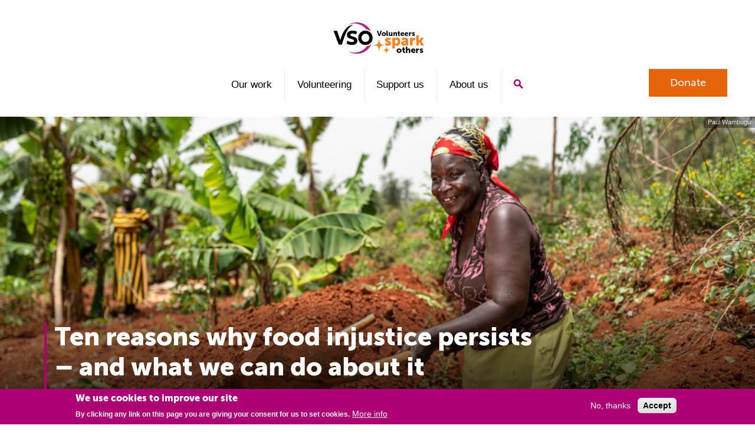

--- FILE ---
content_type: text/html; charset=UTF-8
request_url: https://www.vsointernational.org/news/blog/ten-reasons-why-food-injustice-persists-and-what-we-can-do-about-it
body_size: 22068
content:
<!DOCTYPE html>
<html lang="en" dir="ltr" prefix="content: http://purl.org/rss/1.0/modules/content/  dc: http://purl.org/dc/terms/  foaf: http://xmlns.com/foaf/0.1/  og: http://ogp.me/ns#  rdfs: http://www.w3.org/2000/01/rdf-schema#  schema: http://schema.org/  sioc: http://rdfs.org/sioc/ns#  sioct: http://rdfs.org/sioc/types#  skos: http://www.w3.org/2004/02/skos/core#  xsd: http://www.w3.org/2001/XMLSchema# ">
  <head>
    <meta charset="utf-8" />
<meta itemprop="acquia_lift:content_title" content="Ten reasons why food injustice persists – and what we can do about it" />
<meta itemprop="acquia_lift:content_type" content="article_paragraphs" />
<meta itemprop="acquia_lift:page_type" content="node page" />
<meta itemprop="acquia_lift:context_language" content="en" />
<meta itemprop="acquia_lift:content_section" content="Livelihoods" />
<meta itemprop="acquia_lift:content_keywords" content="" />
<meta itemprop="acquia_lift:post_id" content="33046" />
<meta itemprop="acquia_lift:content_uuid" content="8f89aa49-ce4a-45d1-adf0-bf1491fe7e1c" />
<meta itemprop="acquia_lift:published_date" content="1697208351" />
<meta itemprop="acquia_lift:persona" content="" />
<meta itemprop="acquia_lift:engagement_score" content="1" />
<meta itemprop="acquia_lift:account_id" content="VSO" />
<meta itemprop="acquia_lift:site_id" content="vso_website" />
<meta itemprop="acquia_lift:liftAssetsURL" content="https://builder.lift.acquia.com" />
<meta itemprop="acquia_lift:liftDecisionAPIURL" content="https://eu-central-1-decisionapi.lift.acquia.com" />
<meta itemprop="acquia_lift:bootstrapMode" content="auto" />
<meta itemprop="acquia_lift:contentReplacementMode" content="trusted" />
<meta itemprop="acquia_lift:cdfVersion" content="2" />
<script src="https://builder.lift.acquia.com/lift.js" async></script>
<link rel="canonical" href="http://www.vsointernational.org/news/blog/ten-reasons-why-food-injustice-persists-and-what-we-can-do-about-it" />
<meta name="description" content="As we mark World Food Day, one statistic should be at the forefront of your mind. Currently one in ten people go to bed hungry each day." />
<link rel="mask-icon" href="" />
<meta property="og:site_name" content="VSO" />
<meta property="og:title" content="Ten reasons why food injustice persists – and what we can do about it" />
<meta property="og:description" content="As we mark World Food Day, one statistic should be at the forefront of your mind. Currently one in ten people go to bed hungry each day." />
<meta name="facebook-domain-verification" content="ccsi8ofws24inpx715rbwyxtjx7zxx" />
<meta name="twitter:card" content="summary" />
<meta name="twitter:site" content="@vso_intl" />
<meta name="twitter:description" content="As we mark World Food Day, one statistic should be at the forefront of your mind. Currently one in ten people go to bed hungry each day." />
<meta name="twitter:title" content="Ten reasons why food injustice persists – and what we can do about it" />
<meta name="Generator" content="Drupal 9 (https://www.drupal.org)" />
<meta name="MobileOptimized" content="width" />
<meta name="HandheldFriendly" content="true" />
<meta name="viewport" content="width=device-width, initial-scale=1.0" />
<style>div#sliding-popup, div#sliding-popup .eu-cookie-withdraw-banner, .eu-cookie-withdraw-tab {background: #AD0075} div#sliding-popup.eu-cookie-withdraw-wrapper { background: transparent; } #sliding-popup h1, #sliding-popup h2, #sliding-popup h3, #sliding-popup p, #sliding-popup label, #sliding-popup div, .eu-cookie-compliance-more-button, .eu-cookie-compliance-secondary-button, .eu-cookie-withdraw-tab { color: #ffffff;} .eu-cookie-withdraw-tab { border-color: #ffffff;}</style>
<script src="/sites/default/files/google_tag/default/google_tag.script.js?t9137v" defer></script>

    <title>Ten reasons why food injustice persists – and what we can do about it | VSO</title>

    <script>
      window.addEventListener('acquiaLiftContentAvailable', function(e) {
        var slots = document.querySelectorAll('[data-lift-slot="' + e.detail.decision_slot_id + '"]');

        for (i = 0; i < slots.length; ++i) {
          slots[i].style.opacity = "1.0";
          slots[i].style.filter  = 'alpha(opacity=100)'; // IE fallback

          slots[i].classList.remove('header-banner');
        }

      });
      window.addEventListener('acquiaLiftStageCollection', function(e) {
        var slots = document.querySelectorAll('[data-lift-slot]');
        for (i = 0; i < slots.length; ++i) {
          slots[i].parentElement.style.opacity = "1.0";
          slots[i].parentElement.style.filter  = 'alpha(opacity=100)'; // IE fallback
        }

        // This should allow any forgotten stuff to still work if the lift stuff is disabled.
        //$('*[data-lift-disabled-by-site]').css('opacity','1');
        var slots = document.querySelectorAll('[data-lift-disabled-by-site]');
        for (i = 0; i < slots.length; ++i) {
          slots[i].parentElement.style.opacity = "1.0";
          slots[i].parentElement.style.filter  = 'alpha(opacity=100)'; // IE fallback
        }
      });
    </script>

    <link rel="stylesheet" media="all" href="/sites/default/files/css/css_KWz4zmbvQCMYXEIEFsjYsJTY_3GpNRqunCbcNh6_jIA.css" />
<link rel="stylesheet" media="all" href="/sites/default/files/css/menu_icons.css?t9137v" />
<link rel="stylesheet" media="all" href="/sites/default/files/css/css_ELMWTYMGVkYeXrOTP2yyYuYbEzZn7NGtV3B_PSPpUTA.css" />
<link rel="stylesheet" media="all" href="/sites/default/files/css/css_hEQP0Ea_NZCFyhXw8-4aG30UinYH0FG3ThQlRSsv5lo.css" />
<link rel="stylesheet" media="print" href="/sites/default/files/css/css_hUzcWV9wRxbGxZ3r3Zc4vyYsgsMXFdVZKClxdjOOm8s.css" />

    <script src="https://www.google.com/recaptcha/api.js?hl=en&amp;render=explicit&amp;onload=drupalRecaptchaOnload" async defer></script>

    <link href="/themes/custom/vso/assets/styles/temp.css" rel="stylesheet" media="all"/>
    <link rel="apple-touch-icon" sizes="57x57" href="/apple-icon-57x57.png">
    <link rel="apple-touch-icon" sizes="60x60" href="/apple-icon-60x60.png">
    <link rel="apple-touch-icon" sizes="72x72" href="/apple-icon-72x72.png">
    <link rel="apple-touch-icon" sizes="76x76" href="/apple-icon-76x76.png">
    <link rel="apple-touch-icon" sizes="114x114" href="/apple-icon-114x114.png">
    <link rel="apple-touch-icon" sizes="120x120" href="/apple-icon-120x120.png">
    <link rel="apple-touch-icon" sizes="144x144" href="/apple-icon-144x144.png">
    <link rel="apple-touch-icon" sizes="152x152" href="/apple-icon-152x152.png">
    <link rel="apple-touch-icon" sizes="180x180" href="/apple-icon-180x180.png">
    <link rel="icon" type="image/png" sizes="192x192"  href="/android-icon-192x192.png">
    <link rel="icon" type="image/png" sizes="32x32" href="/favicon-32x32.png">
    <link rel="icon" type="image/png" sizes="96x96" href="/favicon-96x96.png">
    <link rel="icon" type="image/png" sizes="16x16" href="/favicon-16x16.png">
    <meta name="msapplication-TileColor" content="#ffffff">
    <meta name="msapplication-TileImage" content="/ms-icon-144x144.png">
    <meta name="theme-color" content="#ffffff">
  </head>
  <body class="path-node page-node-type-article-paragraphs site-default">
    <noscript><iframe src="https://www.googletagmanager.com/ns.html?id=GTM-K2HP3N" height="0" width="0" style="display:none;visibility:hidden"></iframe></noscript>
      <div class="dialog-off-canvas-main-canvas" data-off-canvas-main-canvas>
    
  

<a class="skip-link screen-reader-text" href="#main-content">Skip to content</a>

<header class="header-site" id="header-site">
  <div class="wrap">
    <div class="flex-container">

      <button class="toggle-nav-primary" id="toggle-nav-primary" aria-controls="nav-primary"><i class="icon icon-menu-pink"></i><span class="visually-hidden">Menu</span></button>

      <a class="site-logo" title="Home" href="/">
        <img src="/themes/custom/vso/assets/img/logo-vso-volunteers-spark-others.png" alt="VSO " class="no-lazy-load"/>
      </a>
              <a class="header-site__donate  button" href="/donate">Donate</a>
            <button class="toggle-site-search" id="toggle-site-search" aria-controls="site-search"><i class="icon icon-search-pink"></i><span class="visually-hidden">Search</span></button>
    </div>
  </div>

  <nav class="nav-primary" id="nav-primary" role="navigation">
    <div class="wrap">
              

  <div>
    <div id="block-mainmenu" class="settings-tray-editable" data-drupal-settingstray="editable">
  
    
      
<ul id="superfish-main" class="menu sf-menu sf-main sf-horizontal sf-style-none">
  
<li id="main-menu-link-content6d930b09-caab-42e5-99ba-ac0aa2d39740" class="sf-depth-1 menuparent"><a href="/our-work" class="sf-depth-1 menuparent">Our work</a><ul><li id="main-menu-link-contentbcf388fe-cff5-4e22-8386-98e782973e9e" class="sf-depth-2 sf-no-children"><a href="/our-work/inclusive-health" class="sf-depth-2">Health</a></li><li id="main-menu-link-content9204094a-499f-44d6-bd33-e64a9d37ad10" class="sf-depth-2 sf-no-children"><a href="/our-work/inclusive-education" class="sf-depth-2">Education</a></li><li id="main-menu-link-content81b95f46-0cd8-46e2-a062-8d8c8aa8eb34" class="sf-depth-2 sf-no-children"><a href="/our-work/resilient-livelihoods" class="sf-depth-2">Livelihoods</a></li><li id="main-menu-link-content772b8698-7da2-49bd-b349-b501bc5f3632" class="sf-depth-2 sf-no-children"><a href="/our-work/climate-resilient-systems" class="sf-depth-2">Climate resilience</a></li><li id="main-menu-link-contentc26dace4-e705-4e4f-931b-af73e8d9a29d" class="sf-depth-2 sf-no-children"><a href="/our-work/humanitarian-aid" class="sf-depth-2">Humanitarian aid</a></li><li id="main-menu-link-content7b8ed1a6-dbc6-4d5e-a06b-99bd9a2b225b" class="sf-depth-2 sf-no-children"><a href="/our-work/volunteering-for-development" class="sf-depth-2">How we work</a></li><li id="main-menu-link-contentcfa99dc7-5df0-416f-b3bd-782b99b1851e" class="sf-depth-2 sf-no-children"><a href="/our-work/projects" title="Our projects" class="sf-depth-2">Our projects</a></li><li id="main-menu-link-contentd78f75ef-dd82-48d7-96e6-6f2951706ec2" class="sf-depth-2 sf-no-children"><a href="/our-work/where-we-work" class="sf-depth-2">Where we work</a></li></ul></li><li id="main-menu-link-content99ac93fe-6269-4b62-a5d2-b1e3273c18e1" class="sf-depth-1 menuparent"><a href="/volunteering" title="Main volunteering link" class="sf-depth-1 menuparent">Volunteering</a><ul><li id="main-menu-link-contentff88ec33-1b14-4eb7-97bf-b8cecc5cf7da" class="sf-depth-2 sf-no-children"><a href="https://vso.my.salesforce-sites.com/VsoJobBoard" class="sf-depth-2 sf-external">Volunteer with us</a></li><li id="main-menu-link-content56c3db29-3251-4976-beb5-00217d776d6e" class="sf-depth-2 sf-no-children"><a href="/volunteering/faq" class="sf-depth-2">FAQs</a></li><li id="main-menu-link-content4f9533d1-f1b3-428c-a9f0-61873a0dc1bf" class="sf-depth-2 sf-no-children"><a href="/volunteering/global-volunteer-network" class="sf-depth-2">Volunteer network</a></li><li id="main-menu-link-content5f60b464-fa7a-425e-b35e-4c09b9ced97b" class="sf-depth-2 sf-no-children"><a href="/volunteering/global-volunteer-network/youth-network" class="sf-depth-2">Youth networks</a></li></ul></li><li id="main-menu-link-contentca48fc66-c645-4c0e-8428-c534a1a03da8" class="sf-depth-1 menuparent"><a href="/get-involved" class="sf-depth-1 menuparent">Support us</a><ul><li id="main-menu-link-contentae88c4cb-045b-401c-9465-13e7d79b7a2c" class="sf-depth-2 sf-no-children"><a href="/get-involved/support-us" class="sf-depth-2">Donate</a></li><li id="main-menu-link-content831838db-9a8d-44ef-a1ff-0bdba39e19b2" class="sf-depth-2 sf-no-children"><a href="/leave-a-gift-in-your-will" class="sf-depth-2">Gifts in Wills</a></li><li id="main-menu-link-content053f95df-60ed-420f-879e-42501439a49e" class="sf-depth-2 sf-no-children"><a href="/sponsor-a-volunteer" class="sf-depth-2">Sponsor a Volunteer</a></li><li id="main-menu-link-contentc85d0b48-6c8c-4c85-af45-866b643fd50f" class="sf-depth-2 sf-no-children"><a href="/freewill" class="sf-depth-2">Free Wills service</a></li><li id="main-menu-link-content63ecaf2d-2b7d-4b67-82e6-ec28d4badceb" class="sf-depth-2 sf-no-children"><a href="/get-involved/fundraise-for-us" title="" class="sf-depth-2">Fundraise for VSO</a></li></ul></li><li id="main-menu-link-content11a518d9-4472-44dd-b420-0f6cd8206215" class="sf-depth-1 menuparent"><a href="/about-vso" class="sf-depth-1 menuparent">About us</a><ul><li id="main-menu-link-contentbc7bd10b-f398-4967-8466-3f1622adb11e" class="sf-depth-2 sf-no-children"><a href="/about/impact-report" class="sf-depth-2">Our impact</a></li><li id="main-menu-link-contente3014b8e-24c3-4bb8-9f64-94f1e3b599a3" class="sf-depth-2 sf-no-children"><a href="/about/structure-and-governance" class="sf-depth-2">Structure and governance</a></li><li id="main-menu-link-content85d2fdaa-50af-47f2-9ea8-5d571834361c" class="sf-depth-2 sf-no-children"><a href="/about/annual-report" class="sf-depth-2">Finances and accountability</a></li><li id="main-menu-link-content305ccdff-e6cf-4b6e-8f79-42ae19852bfd" class="sf-depth-2 sf-no-children"><a href="/our-work/partnerships" class="sf-depth-2">Partnerships</a></li><li id="main-menu-link-content1120329c-b8b4-40f5-8590-27dc8527e8a6" class="sf-depth-2 sf-no-children"><a href="/about/careers" title="" class="sf-depth-2">Careers at VSO</a></li><li id="main-menu-link-content45c60003-1efe-4c79-9211-75a4fbb9eb83" class="sf-depth-2 sf-no-children"><a href="/about/contact" class="sf-depth-2">Contact us</a></li></ul></li><li id="main-menu-link-content71b56d9d-936f-4ad2-970e-f3c055bc7400" class="sf-depth-1 sf-no-children"><a href="/search" class="sf-depth-1">Search</a></li>
</ul>

  </div>

  </div>

          </div>
  </nav>

  <nav class="site-search" id="site-search" style="display: none">
    <div class="wrap">
      <form action="/search" method="get" id="search-block-form" accept-charset="UTF-8">
        <div class="js-form-item form-item js-form-type-search form-item-keys js-form-item-keys form-no-label">
          <label for="edit-keys" class="visually-hidden">Search</label>
          <input title="Enter the terms you wish to search for." type="search" id="edit-keys" name="query" value="" size="15" maxlength="128" class="form-search textfield" placeholder="Search">
        </div>
        <div class="form-actions js-form-wrapper form-wrapper" id="edit-actions--3">
          <input type="submit" id="edit-submit--2" value="Search" class="button js-form-submit form-submit">
        </div>
      </form>
    </div>
  </nav>
</header>

<main id="content" role="main">

      <div class="highlighted">
        <aside class="wrap section clearfix" role="complementary">
            

  <div>
    <div data-drupal-messages-fallback class="hidden"></div>

  </div>

        </aside>
    </div>

  

  <div>
    <div id="block-vso-vso-system-main">
  
    
      <header class="header-banner  has-image ">
      <figure class="header-banner__figure">
      
  
      <img srcset="/sites/default/files/styles/320x160/public/2022-10/Kenya%20Livelihoods%20YOUTH%20ENTREPRENEURSHIP.AND%20EMPOWERMENT.PROJECT%20%5BYEEP%5D%2073418%20woman%20with%20soil.jpg?h=3d31f3eb&amp;itok=NpjoNMAk 320w, /sites/default/files/styles/800x400/public/2022-10/Kenya%20Livelihoods%20YOUTH%20ENTREPRENEURSHIP.AND%20EMPOWERMENT.PROJECT%20%5BYEEP%5D%2073418%20woman%20with%20soil.jpg?h=3d31f3eb&amp;itok=g0A0N4xi 800w, /sites/default/files/styles/1600x800/public/2022-10/Kenya%20Livelihoods%20YOUTH%20ENTREPRENEURSHIP.AND%20EMPOWERMENT.PROJECT%20%5BYEEP%5D%2073418%20woman%20with%20soil.jpg?h=3d31f3eb&amp;itok=bCLgcOBF 1600w" sizes="100vw" src="/sites/default/files/styles/320x160/public/2022-10/Kenya%20Livelihoods%20YOUTH%20ENTREPRENEURSHIP.AND%20EMPOWERMENT.PROJECT%20%5BYEEP%5D%2073418%20woman%20with%20soil.jpg?h=3d31f3eb&amp;itok=NpjoNMAk" alt="woman digs a planting hole" typeof="foaf:Image" />





  
    <div class="figure-credit">Paul Wambugu</div>




    </figure>
  
    <div class="header-banner__title-container">
    <div class="wrap">
      <div class="flex-container">
        <div class="page-title">
          <h1><span>Ten reasons why food injustice persists – and what we can do about it</span>
</h1>                    
        </div>
                  <div class="header-banner__cta">
            
          </div>

          
                        </div>

    </div>
  </div>
  
    
</header>

<div class="panel  has-bg-gradient  align-full  js-hidden  js-newsletter-signup" id="newsletter-signup" style="display: none">
  <div class="wrap">
    <h2 class="panel__title">Sign up to our newsletter</h2>
    <span id="webform-submission-newsletter-node-33046-form-ajax-content"></span><div id="webform-submission-newsletter-node-33046-form-ajax" class="webform-ajax-form-wrapper" data-effect="fade" data-progress-type="throbber"><form class="webform-submission-form webform-submission-add-form webform-submission-newsletter-form webform-submission-newsletter-add-form webform-submission-newsletter-node-33046-form webform-submission-newsletter-node-33046-add-form js-webform-submit-once js-webform-details-toggle webform-details-toggle" data-drupal-selector="webform-submission-newsletter-node-33046-add-form" action="/news/blog/ten-reasons-why-food-injustice-persists-and-what-we-can-do-about-it" method="post" id="webform-submission-newsletter-node-33046-add-form" accept-charset="UTF-8">
  
  <div class="js-form-item form-item js-form-type-select form-item-title js-form-item-title">
      <label for="edit-title">Title</label>
        <select data-drupal-selector="edit-title" id="edit-title" name="title" class="form-select"><option value="" selected="selected">- None -</option><option value="Mr">Mr</option><option value="Ms">Ms</option><option value="Mrs">Mrs</option><option value="Miss">Miss</option><option value="Dr">Dr</option><option value="Rev">Rev</option><option value="Prof">Prof</option></select>
        </div>
<div class="js-form-item form-item js-form-type-textfield form-item-first-name js-form-item-first-name">
      <label for="edit-first-name" class="js-form-required form-required">First name*</label>
        <input data-counter-type="character" data-counter-minimum="2" data-counter-maximum="30" class="js-webform-counter webform-counter form-text required" minlength="2" data-drupal-selector="edit-first-name" type="text" id="edit-first-name" name="first_name" value="" size="60" maxlength="30" required="required" aria-required="true" />

        </div>
<div class="js-form-item form-item js-form-type-textfield form-item-last-name js-form-item-last-name">
      <label for="edit-last-name" class="js-form-required form-required">Last name*</label>
        <input data-counter-type="character" data-counter-minimum="2" data-counter-maximum="30" class="js-webform-counter webform-counter form-text required" minlength="2" data-drupal-selector="edit-last-name" type="text" id="edit-last-name" name="last_name" value="" size="60" maxlength="30" required="required" aria-required="true" />

        </div>
<div class="js-form-item form-item js-form-type-email form-item-email-address js-form-item-email-address">
      <label for="edit-email-address" class="js-form-required form-required">Primary email address*</label>
        <input data-drupal-selector="edit-email-address" type="email" id="edit-email-address" name="email_address" value="" size="60" maxlength="254" class="form-email required" required="required" aria-required="true" />

        </div>
<div class="js-form-item form-item js-form-type-select form-item-country-of-residence js-form-item-country-of-residence">
      <label for="edit-country-of-residence" class="js-form-required form-required">Country of residence*</label>
        <select data-drupal-selector="edit-country-of-residence" id="edit-country-of-residence" name="country_of_residence" class="form-select required" required="required" aria-required="true"><option value="" selected="selected">- Select -</option><option value="Afghanistan">Afghanistan</option><option value="Albania">Albania</option><option value="Algeria">Algeria</option><option value="American Samoa">American Samoa</option><option value="Andorra">Andorra</option><option value="Angola">Angola</option><option value="Anguilla">Anguilla</option><option value="Antarctica">Antarctica</option><option value="Antigua &amp; Barbuda">Antigua & Barbuda</option><option value="Argentina">Argentina</option><option value="Armenia">Armenia</option><option value="Aruba">Aruba</option><option value="Ascension Island">Ascension Island</option><option value="Australia">Australia</option><option value="Austria">Austria</option><option value="Azerbaijan">Azerbaijan</option><option value="Bahamas">Bahamas</option><option value="Bahrain">Bahrain</option><option value="Bangladesh">Bangladesh</option><option value="Barbados">Barbados</option><option value="Belarus">Belarus</option><option value="Belgium">Belgium</option><option value="Belize">Belize</option><option value="Benin">Benin</option><option value="Bermuda">Bermuda</option><option value="Bhutan">Bhutan</option><option value="Bolivia">Bolivia</option><option value="Bosnia &amp; Herzegovina">Bosnia & Herzegovina</option><option value="Botswana">Botswana</option><option value="Bouvet Island">Bouvet Island</option><option value="Brazil">Brazil</option><option value="British Indian Ocean Territory">British Indian Ocean Territory</option><option value="British Virgin Islands">British Virgin Islands</option><option value="Brunei">Brunei</option><option value="Bulgaria">Bulgaria</option><option value="Burkina Faso">Burkina Faso</option><option value="Burundi">Burundi</option><option value="Cambodia">Cambodia</option><option value="Cameroon">Cameroon</option><option value="Canada">Canada</option><option value="Canary Islands">Canary Islands</option><option value="Cape Verde">Cape Verde</option><option value="Caribbean Netherlands">Caribbean Netherlands</option><option value="Cayman Islands">Cayman Islands</option><option value="Central African Republic">Central African Republic</option><option value="Ceuta &amp; Melilla">Ceuta & Melilla</option><option value="Chad">Chad</option><option value="Chile">Chile</option><option value="China">China</option><option value="Christmas Island">Christmas Island</option><option value="Clipperton Island">Clipperton Island</option><option value="Cocos (Keeling) Islands">Cocos (Keeling) Islands</option><option value="Colombia">Colombia</option><option value="Comoros">Comoros</option><option value="Congo - Brazzaville">Congo - Brazzaville</option><option value="Congo - Kinshasa">Congo - Kinshasa</option><option value="Cook Islands">Cook Islands</option><option value="Costa Rica">Costa Rica</option><option value="Croatia">Croatia</option><option value="Cuba">Cuba</option><option value="Curaçao">Curaçao</option><option value="Cyprus">Cyprus</option><option value="Czechia">Czechia</option><option value="Côte d’Ivoire">Côte d’Ivoire</option><option value="Denmark">Denmark</option><option value="Diego Garcia">Diego Garcia</option><option value="Djibouti">Djibouti</option><option value="Dominica">Dominica</option><option value="Dominican Republic">Dominican Republic</option><option value="Ecuador">Ecuador</option><option value="Egypt">Egypt</option><option value="El Salvador">El Salvador</option><option value="Equatorial Guinea">Equatorial Guinea</option><option value="Eritrea">Eritrea</option><option value="Estonia">Estonia</option><option value="Eswatini">Eswatini</option><option value="Ethiopia">Ethiopia</option><option value="Falkland Islands">Falkland Islands</option><option value="Faroe Islands">Faroe Islands</option><option value="Fiji">Fiji</option><option value="Finland">Finland</option><option value="France">France</option><option value="French Guiana">French Guiana</option><option value="French Polynesia">French Polynesia</option><option value="French Southern Territories">French Southern Territories</option><option value="Gabon">Gabon</option><option value="Gambia">Gambia</option><option value="Georgia">Georgia</option><option value="Germany">Germany</option><option value="Ghana">Ghana</option><option value="Gibraltar">Gibraltar</option><option value="Greece">Greece</option><option value="Greenland">Greenland</option><option value="Grenada">Grenada</option><option value="Guadeloupe">Guadeloupe</option><option value="Guam">Guam</option><option value="Guatemala">Guatemala</option><option value="Guernsey">Guernsey</option><option value="Guinea">Guinea</option><option value="Guinea-Bissau">Guinea-Bissau</option><option value="Guyana">Guyana</option><option value="Haiti">Haiti</option><option value="Heard &amp; McDonald Islands">Heard & McDonald Islands</option><option value="Honduras">Honduras</option><option value="Hong Kong SAR China">Hong Kong SAR China</option><option value="Hungary">Hungary</option><option value="Iceland">Iceland</option><option value="India">India</option><option value="Indonesia">Indonesia</option><option value="Iran">Iran</option><option value="Iraq">Iraq</option><option value="Ireland">Ireland</option><option value="Isle of Man">Isle of Man</option><option value="Israel">Israel</option><option value="Italy">Italy</option><option value="Jamaica">Jamaica</option><option value="Japan">Japan</option><option value="Jersey">Jersey</option><option value="Jordan">Jordan</option><option value="Kazakhstan">Kazakhstan</option><option value="Kenya">Kenya</option><option value="Kiribati">Kiribati</option><option value="Kosovo">Kosovo</option><option value="Kuwait">Kuwait</option><option value="Kyrgyzstan">Kyrgyzstan</option><option value="Laos">Laos</option><option value="Latvia">Latvia</option><option value="Lebanon">Lebanon</option><option value="Lesotho">Lesotho</option><option value="Liberia">Liberia</option><option value="Libya">Libya</option><option value="Liechtenstein">Liechtenstein</option><option value="Lithuania">Lithuania</option><option value="Luxembourg">Luxembourg</option><option value="Macao SAR China">Macao SAR China</option><option value="Madagascar">Madagascar</option><option value="Malawi">Malawi</option><option value="Malaysia">Malaysia</option><option value="Maldives">Maldives</option><option value="Mali">Mali</option><option value="Malta">Malta</option><option value="Marshall Islands">Marshall Islands</option><option value="Martinique">Martinique</option><option value="Mauritania">Mauritania</option><option value="Mauritius">Mauritius</option><option value="Mayotte">Mayotte</option><option value="Mexico">Mexico</option><option value="Micronesia">Micronesia</option><option value="Moldova">Moldova</option><option value="Monaco">Monaco</option><option value="Mongolia">Mongolia</option><option value="Montenegro">Montenegro</option><option value="Montserrat">Montserrat</option><option value="Morocco">Morocco</option><option value="Mozambique">Mozambique</option><option value="Myanmar (Burma)">Myanmar (Burma)</option><option value="Namibia">Namibia</option><option value="Nauru">Nauru</option><option value="Nepal">Nepal</option><option value="Netherlands">Netherlands</option><option value="Netherlands Antilles">Netherlands Antilles</option><option value="New Caledonia">New Caledonia</option><option value="New Zealand">New Zealand</option><option value="Nicaragua">Nicaragua</option><option value="Niger">Niger</option><option value="Nigeria">Nigeria</option><option value="Niue">Niue</option><option value="Norfolk Island">Norfolk Island</option><option value="Northern Mariana Islands">Northern Mariana Islands</option><option value="North Korea">North Korea</option><option value="North Macedonia">North Macedonia</option><option value="Norway">Norway</option><option value="Oman">Oman</option><option value="Outlying Oceania">Outlying Oceania</option><option value="Pakistan">Pakistan</option><option value="Palau">Palau</option><option value="Palestinian Territories">Palestinian Territories</option><option value="Panama">Panama</option><option value="Papua New Guinea">Papua New Guinea</option><option value="Paraguay">Paraguay</option><option value="Peru">Peru</option><option value="Philippines">Philippines</option><option value="Pitcairn Islands">Pitcairn Islands</option><option value="Poland">Poland</option><option value="Portugal">Portugal</option><option value="Puerto Rico">Puerto Rico</option><option value="Qatar">Qatar</option><option value="Romania">Romania</option><option value="Russia">Russia</option><option value="Rwanda">Rwanda</option><option value="Réunion">Réunion</option><option value="Samoa">Samoa</option><option value="San Marino">San Marino</option><option value="Saudi Arabia">Saudi Arabia</option><option value="Senegal">Senegal</option><option value="Serbia">Serbia</option><option value="Seychelles">Seychelles</option><option value="Sierra Leone">Sierra Leone</option><option value="Singapore">Singapore</option><option value="Sint Maarten">Sint Maarten</option><option value="Slovakia">Slovakia</option><option value="Slovenia">Slovenia</option><option value="Solomon Islands">Solomon Islands</option><option value="Somalia">Somalia</option><option value="South Africa">South Africa</option><option value="South Georgia &amp; South Sandwich Islands">South Georgia & South Sandwich Islands</option><option value="South Korea">South Korea</option><option value="South Sudan">South Sudan</option><option value="Spain">Spain</option><option value="Sri Lanka">Sri Lanka</option><option value="St. Barthélemy">St. Barthélemy</option><option value="St. Helena">St. Helena</option><option value="St. Kitts &amp; Nevis">St. Kitts & Nevis</option><option value="St. Lucia">St. Lucia</option><option value="St. Martin">St. Martin</option><option value="St. Pierre &amp; Miquelon">St. Pierre & Miquelon</option><option value="St. Vincent &amp; Grenadines">St. Vincent & Grenadines</option><option value="Sudan">Sudan</option><option value="Suriname">Suriname</option><option value="Svalbard &amp; Jan Mayen">Svalbard & Jan Mayen</option><option value="Sweden">Sweden</option><option value="Switzerland">Switzerland</option><option value="Syria">Syria</option><option value="São Tomé &amp; Príncipe">São Tomé & Príncipe</option><option value="Taiwan">Taiwan</option><option value="Tajikistan">Tajikistan</option><option value="Tanzania">Tanzania</option><option value="Thailand">Thailand</option><option value="Timor-Leste">Timor-Leste</option><option value="Togo">Togo</option><option value="Tokelau">Tokelau</option><option value="Tonga">Tonga</option><option value="Trinidad &amp; Tobago">Trinidad & Tobago</option><option value="Tristan da Cunha">Tristan da Cunha</option><option value="Tunisia">Tunisia</option><option value="Turkey">Turkey</option><option value="Turkmenistan">Turkmenistan</option><option value="Turks &amp; Caicos Islands">Turks & Caicos Islands</option><option value="Tuvalu">Tuvalu</option><option value="U.S. Outlying Islands">U.S. Outlying Islands</option><option value="U.S. Virgin Islands">U.S. Virgin Islands</option><option value="Uganda">Uganda</option><option value="Ukraine">Ukraine</option><option value="United Arab Emirates">United Arab Emirates</option><option value="United Kingdom">United Kingdom</option><option value="United States">United States</option><option value="Uruguay">Uruguay</option><option value="Uzbekistan">Uzbekistan</option><option value="Vanuatu">Vanuatu</option><option value="Vatican City">Vatican City</option><option value="Venezuela">Venezuela</option><option value="Vietnam">Vietnam</option><option value="Wallis &amp; Futuna">Wallis & Futuna</option><option value="Western Sahara">Western Sahara</option><option value="Yemen">Yemen</option><option value="Zambia">Zambia</option><option value="Zimbabwe">Zimbabwe</option><option value="Åland Islands">Åland Islands</option></select>
        </div>
<div class="js-form-item form-item js-form-type-checkbox form-item-please-also-keep-me-up-to-date-by-email-with-the-latest-campaign js-form-item-please-also-keep-me-up-to-date-by-email-with-the-latest-campaign">
        <input data-drupal-selector="edit-please-also-keep-me-up-to-date-by-email-with-the-latest-campaign" type="checkbox" id="edit-please-also-keep-me-up-to-date-by-email-with-the-latest-campaign" name="please_also_keep_me_up_to_date_by_email_with_the_latest_campaign" value="1" class="form-checkbox" />

        <label for="edit-please-also-keep-me-up-to-date-by-email-with-the-latest-campaign" class="option">Please also keep me up to date by email with the latest campaigns and how I can transform and save lives.</label>
      </div>
<input data-drupal-selector="edit-page-path" type="hidden" name="page_path" value="http://www.vsointernational.org/news/blog/ten-reasons-why-food-injustice-persists-and-what-we-can-do-about-it" />
<input data-drupal-selector="edit-utm-source" type="hidden" name="utm_source" value="" />
<input data-drupal-selector="edit-utm-medium" type="hidden" name="utm_medium" value="" />
<input data-drupal-selector="edit-utm-content" type="hidden" name="utm_content" value="" />
<input data-drupal-selector="edit-utm-campaign" type="hidden" name="utm_campaign" value="" />
    <div  data-drupal-selector="edit-captcha" class="captcha"><input data-drupal-selector="edit-captcha-sid" type="hidden" name="captcha_sid" value="4168236" />
<input data-drupal-selector="edit-captcha-token" type="hidden" name="captcha_token" value="BZRfuH9ssCFMDTst8hUlRXwH1c-vsW51UooV-1futW0" />
<input data-drupal-selector="edit-captcha-response" type="hidden" name="captcha_response" value="Google no captcha" />
<div class="g-recaptcha" data-sitekey="6LdrU94UAAAAAE9FUGLt6bGGueUpm8C-T5H_K1yB" data-theme="light" data-type="image"></div><input data-drupal-selector="edit-captcha-cacheable" type="hidden" name="captcha_cacheable" value="1" />
</div>



<div data-drupal-selector="edit-actions" class="form-actions webform-actions js-form-wrapper form-wrapper" id="edit-actions"><input class="webform-button--submit newsletter-submit button button--primary js-form-submit form-submit" data-drupal-selector="edit-actions-submit" data-disable-refocus="true" type="submit" id="edit-actions-submit" name="op" value="Sign up" />

</div>
<div id="edit-processed-text" class="js-form-item form-item js-form-type-processed-text form-item- js-form-item- form-no-label">
        <h4 style="margin-top:0;">VSO data protection and privacy declaration</h4>

<p>If you change your mind at any time about how you want to hear from us please call us on +44 (0)20 8780 7500 or email&nbsp;<a data-auth="NotApplicable" href="mailto:enquiry@vsoint.org" rel="noopener noreferrer" target="_blank">enquiry@vsoint.org</a>. We will never sell or swap your data and we promise to keep it safe and secure in accordance with our <a href="/about/legal/data-protection-and-privacy">privacy policy</a>.</p>

        </div>
<input data-drupal-selector="edit-honeypot-time" type="hidden" name="honeypot_time" value="0ibdedlbndI1Zh28j_lGnrB4QLTQBpuPK_uZNEhksbQ" />
<input autocomplete="off" data-drupal-selector="form-nohbjpef7p-akwkmsgthsx4wpnrwei4c11p2765ardk" type="hidden" name="form_build_id" value="form-NoHbJpEf7p-AKwKmSGthsx4wpnrWEI4C11p2765aRDk" />
<input data-drupal-selector="edit-webform-submission-newsletter-node-33046-add-form" type="hidden" name="form_id" value="webform_submission_newsletter_node_33046_add_form" />
<div class="page_url-textfield js-form-wrapper form-wrapper" style="display: none !important;"><div class="js-form-item form-item js-form-type-textfield form-item-page-url js-form-item-page-url">
      <label for="edit-page-url">Leave this field blank</label>
        <input autocomplete="off" data-drupal-selector="edit-page-url" type="text" id="edit-page-url" name="page_url" value="" size="20" maxlength="128" class="form-text" />

        </div>
</div>


  
</form>
</div>
  </div>
</div>

<div id="main-content-after-header">
  <div class="wrap">
    <aside class="align-right">
      <p class="text-right font-omega"><time>13 Oct 2023</time></p>

      
      <p class="blog-cta margin-bottom-lg"><a href="" class="button  button--block button--big  js-toggle-newsletter-signup">Sign up to our newsletter</a></p>
    </aside>

    

  
<div class="field">

  
  
      
    


  
        <div class="paragraph paragraph--id--9290 paragraph--type--text-area paragraph--view-mode--full clearfix">
  
      

            
                  <div><p class="intro">As we mark World Food Day, one statistic should be at the forefront of your mind. Currently one in ten people go to sleep hungry each day.</p>

<p>Of the 783 million people living in hunger, 13.6 million of them are children. They are experiencing severe acute malnutrition, and two million of them die every year. The latest Status of Food Security and Nutrition report suggests 2.4 billion people, especially women and those in rural areas, lack year-round access to safe and nutritious food. As a global community, we must do more to support those who are most marginalised, and fight collectively to end food injustices across the world. &nbsp;</p>

<p>There is an urgent need for changes in policies, regulations, and values to foster a more just and sustainable food system, that prioritises people's well-being.&nbsp;</p>

<p>Addressing these inequities requires an approach that combines community empowerment, policy changes, and sustainable food systems that advance alternative economic models based on social justice and cooperative ownership of power over food production.&nbsp;</p>

<p>Below are ten reasons why food injustice persists, and some steps VSO is taking to address them.</p>

<h2>1. Unsustainable food production</h2>
</div>
        
            

  
      </div>
  

          
    
  
<figure class="align-right size-medium">
  

  
<div class="field">

  
  
      
    
  <div>
    
      <img srcset="/sites/default/files/styles/300x200/public/2021-10/Nepal%20-%20Humla%20-%20Agroecology%20-%20Livelihoods%20-%20Trainer%20teaches%20farmers%20to%20make%20biofertilizers.jpg?h=f67738ec&amp;itok=jCWcL6zN 300w, /sites/default/files/styles/600x400/public/2021-10/Nepal%20-%20Humla%20-%20Agroecology%20-%20Livelihoods%20-%20Trainer%20teaches%20farmers%20to%20make%20biofertilizers.jpg?h=f67738ec&amp;itok=EQTsyyoM 600w" sizes="(min-width: 47.5em) 33vw, 100vw" src="/sites/default/files/styles/600x400/public/2021-10/Nepal%20-%20Humla%20-%20Agroecology%20-%20Livelihoods%20-%20Trainer%20teaches%20farmers%20to%20make%20biofertilizers.jpg?h=f67738ec&amp;itok=EQTsyyoM" alt="Trainer teaches farmers to make biofertilizers" typeof="foaf:Image" />




  </div>


      
  
</div>


    <figcaption>In Nepal, agroecology training is teaching farmers how to make environmentaly friendly biofertilizer.</figcaption>
  </figure>



            
                  <div><p>The way food is produced globally exacerbates food injustice. &nbsp;</p>

<p>Current practices rely on modern seeds that only respond well to agrochemical fertilizers and pesticides, which generate substantial greenhouse gas emissions, accounting for approximately one-third of global emissions.&nbsp;</p>

<p>Land degradation affects over 25% of the world's arable land, and plantation-type monoculture consumes around 70% of freshwater resources, further contributing to biodiversity loss and soil degradation.&nbsp;</p>

<p>This approach to food production, combined with a concentration of resources in the hands of a few agribusinesses' limits access to land and resources for smallholder farmers. To combat food injustice, we need to transition to more sustainable and resilient methods of food production.&nbsp;</p>

<p>Since 2021, VSO has been promoting agroecology across Africa and Asia, as a pathway for transforming the food system in ways that are community-controlled, ecologically-sound and socially inclusive.&nbsp;</p>

<p>These include projects that promote indigenous seeds systems, traditional ecological knowledge, community-controlled food systems, and food and nutrition education initiatives that emphasise cohesion, inclusion, resilience and social accountability.&nbsp;</p>

<h2>2. Rampant food losses and waste</h2>
</div>
        
            




          
    
  
<figure class="align-right size-small">
  
  </figure>



            
                  <div><p>A shocking amount of food is wasted each year. 931 million tonnes of food are wasted, contributing to 8-10% of global carbon emissions.&nbsp;</p>

<p>Implementing measures to reduce food waste, improve post-harvest handling, and strengthen food storage and processing, can help tackle this issue. But challenging this imbalance requires a shift towards sustainable consumption patterns and policies that incentivise waste reduction.&nbsp;</p>

<p>VSO’s Safe Food Project in Bangladesh, led by smallholder women farmers and propped up by youth platforms, is transforming food production through a zero-waste process, by employing agroecological farming practices that recycles farm waste, thereby reducing greenhouse gas emissions while enhancing soil health.&nbsp;</p>

<h2>3. Limited access to productive resources&nbsp;</h2>
</div>
        
            




          
    
  
<figure class="align-right size-medium">
  

  
<div class="field">

  
  
      
    
  <div>
    
      <img srcset="/sites/default/files/styles/300x200/public/2022-10/_VSO9702.jpg?h=032843a7&amp;itok=0hCZ5KYx 300w, /sites/default/files/styles/600x400/public/2022-10/_VSO9702.jpg?h=032843a7&amp;itok=rEoHdEtr 600w" sizes="(min-width: 47.5em) 33vw, 100vw" src="/sites/default/files/styles/600x400/public/2022-10/_VSO9702.jpg?h=032843a7&amp;itok=rEoHdEtr" alt="Precious working on the farm" typeof="foaf:Image" />




  </div>


      
  
</div>


    <figcaption>In Kenya, VSO works with young women’s agroecological farming collectives.</figcaption>
  </figure>



            
                  <div><p>Unequal access to land, water, and other productive resources hinders food production for marginalised communities. The World Bank (2021) highlights that smallholder farmers operate on just 12% of the world's agricultural land. This access to land hampers their productivity perpetuating poverty and food insecurity among rural communities. &nbsp;</p>

<p>Women, who make up a substantial portion of the agricultural labour force own less than 20% of the world's land, limiting their ability to secure food and income.&nbsp;</p>

<p>Promoting equitable food systems requires advocating for land redistribution, land tenure rights for smallholder farmers, and agroecological land and water management practices that prioritise community ownership.&nbsp;</p>

<p>Empowering women by recognising women as farmers with the same entitlements as men and promoting women's rights in agriculture, are essential steps to address this disparity.&nbsp;</p>

<p>In Kenya, VSO works with young women’s agroecological farming collectives, meaning local people can secure food at a local level, and share farm resources (including land) amongst themselves. &nbsp;They are also forming groups savings and loan associations which strengthen their financial literacy and control over incomes, ensuring that their voice and agency drive the development process.&nbsp;</p>

<h2>4. Privatisation of seeds and genetic resources</h2>
</div>
        
            




          
    
  
<figure class="align-right size-medium">
  

  
<div class="field">

  
  
      
    
  <div>
    
      <img srcset="/sites/default/files/styles/300x200/public/2022-08/Zimbabwe%20Health%20Speak%20it%20Loud%20SRHR%20Tsitsi%20a%20member%20of%20the%20goat-rearing%20group%20RS74997%20cropped.jpg?h=c9e8f5fa&amp;itok=gh-WuBn2 300w, /sites/default/files/styles/600x400/public/2022-08/Zimbabwe%20Health%20Speak%20it%20Loud%20SRHR%20Tsitsi%20a%20member%20of%20the%20goat-rearing%20group%20RS74997%20cropped.jpg?h=c9e8f5fa&amp;itok=gjD07s2d 600w" sizes="(min-width: 47.5em) 33vw, 100vw" src="/sites/default/files/styles/600x400/public/2022-08/Zimbabwe%20Health%20Speak%20it%20Loud%20SRHR%20Tsitsi%20a%20member%20of%20the%20goat-rearing%20group%20RS74997%20cropped.jpg?h=c9e8f5fa&amp;itok=gjD07s2d" alt="Young goat farmer" typeof="foaf:Image" />





  
    <div class="figure-credit">Columbus Mavhunga</div>



  </div>


      
  
</div>


    <figcaption>In Zimbabwe VSO works with farmers and local communities to promote the planting of indigenous seeds.</figcaption>
  </figure>



            
                  <div><p>The privatization of seeds and genetic resources is a significant issue. &nbsp;</p>

<p>According to the Food and Agriculture Organization (FAO), approximately 75% of the world's food crops rely on just 12 plant and five animal species, diminishing agricultural diversity and making crops vulnerable to pests and diseases. &nbsp;</p>

<p>The loss of traditional seed varieties and the promotion of patented seeds have further marginalized small-scale farmers. It is estimated that just 20 corporations' control 67% of the global commercial seed market. This concentration of power limits access to diverse, locally adapted seeds and undermines food security. &nbsp;</p>

<p>To combat this injustice, grassroots movements and policy interventions are crucial to protect farmers' rights, promote seed-sharing networks, and challenge intellectual property rights regimes (e.g., seed laws) that impede seed saving and exchange.&nbsp;</p>

<p>In Zimbabwe, VSO works with farmers and local communities to promote indigenous seeds within the framework of agroecology as a solution to enhance productivity, crop diversity, and nutrition security. &nbsp;</p>

<h2>5. Exploitative markets</h2>
</div>
        
            




          
    
  
<figure class="align-right size-medium">
  

  
<div class="field">

  
  
      
    
  <div>
    
      <img srcset="/sites/default/files/styles/300x200/public/2023-08/Bangladesh%20Livelihoods%20Youth%20Empowerment%20for%20Social%20Cohesion%20YESC%20RS77845%20March%202023%20volunteer%20and%20farmer.jpg?h=383df01b&amp;itok=fZu9013F 300w, /sites/default/files/styles/600x400/public/2023-08/Bangladesh%20Livelihoods%20Youth%20Empowerment%20for%20Social%20Cohesion%20YESC%20RS77845%20March%202023%20volunteer%20and%20farmer.jpg?h=383df01b&amp;itok=Xvd87HWe 600w" sizes="(min-width: 47.5em) 33vw, 100vw" src="/sites/default/files/styles/600x400/public/2023-08/Bangladesh%20Livelihoods%20Youth%20Empowerment%20for%20Social%20Cohesion%20YESC%20RS77845%20March%202023%20volunteer%20and%20farmer.jpg?h=383df01b&amp;itok=Xvd87HWe" alt="Volunteer and farmer in field" typeof="foaf:Image" />





  
    <div class="figure-credit">Dulal Chandra Biswas</div>



  </div>


      
  
</div>


    <figcaption>In Bangladesh the Safe Food Project is putting the emphasis on producing safe food.</figcaption>
  </figure>



            
                  <div><p>Unfair trade practices, price volatility, and the dominance of powerful market players disproportionately affect small-scale farmers and marginalised communities, leading to unequal access to nutritious food.&nbsp;</p>

<p>According to the United Nations Conference on Trade and Development (UNCTAD), the global food system is heavily skewed towards a few transnational corporations, with just 10 companies controlling approximately 15% of the world's total food sales. &nbsp;This concentration of market power limits opportunities for smaller producers, reducing their bargaining power and income.&nbsp;</p>

<p>In Bangladesh, the Safe Food Project puts emphasis in producing safe food and making them available to the most marginalised and vulnerable people. Food is sold to consumers through youth platforms ensuring the needs of farmers and consumers are met.</p>

<p>It is a form of direct marketing, but with the involvement of youth groups that educate consumers about the virtues of safe food and of producing them the agroecological way, it is slowly injecting local markets with the spirit of producer-consumer solidarity.&nbsp;</p>

<h2>6. Climate change and environmental degradation</h2>
</div>
        
            




          
    
  
<figure class="align-right size-medium">
  

  
<div class="field">

  
  
      
    
  <div>
    
      <img srcset="/sites/default/files/styles/300x200/public/RS65529_VSO_moz_day2_0533-scr.jpg?itok=8tNb8qIZ 300w, /sites/default/files/styles/600x400/public/RS65529_VSO_moz_day2_0533-scr.jpg?itok=XN6pES08 600w" sizes="(min-width: 47.5em) 33vw, 100vw" src="/sites/default/files/styles/600x400/public/RS65529_VSO_moz_day2_0533-scr.jpg?itok=XN6pES08" alt="Community volunteers in the field after Cyclone Idai." title="Community volunteers in the field after Cyclone Idai." typeof="foaf:Image" />





  
    <div class="figure-credit">VSO/Peter Caton</div>



  </div>


      
  
</div>


    <figcaption>In Mozambique, youth champions are leading climate-related loss and damage assessments.</figcaption>
  </figure>



            
                  <div><p>Erratic weather patterns due to climate change can reduce crop yields by up to 25%, contributing to food shortages and price spikes. &nbsp;</p>

<p>Environmental degradation, including soil erosion, affects approximately 33% of global soils, diminishing agricultural productivity. Resource depletion, habitat loss, and the resulting loss of biodiversity further exacerbate food insecurity. Addressing these challenges through sustainable resource management and climate-resilient farming practices is crucial to combat food injustice and ensure food security for all. &nbsp;&nbsp;</p>

<p>In Mozambique and Malawi, VSO uses youth platforms to equip communities with assessment tools with youth volunteers leading climate-related loss and damage assessments. VSO’s climate champions are also taking leadership roles in international spaces to engage governments in implementing their climate commitments.&nbsp;</p>

<h2>7. Weak governance and policy gaps</h2>

<p>Weak governance and policy gaps play a pivotal role in driving hunger and food injustice. Inadequate policies, governance structures, top- down decision-making processes and corruption hinder effective food system management. Addressing these disparities requires strengthening governance frameworks, promoting policy coherence, and supporting participatory decision-making processes to ensure diverse voices are heard and marginalized communities have a seat at the table.&nbsp;</p>

<p>In Zimbabwe, VSO is working with partners to hold those in power to account through citizen-led monitoring and dialogue to improve delivery of public services. VSO is working with several local and international organisations and the agriculture ministry, to elevate the practice of agroecology and contribute to the formulation of a national agroecology policy, bringing in the voices and agency of small holder farmers.&nbsp;</p>

<h2>8. Lack of social protection</h2>
</div>
        
            




          
    
  
<figure class="align-right size-small">
  
  </figure>



            
                  <div><p>Insufficient social safety nets and inadequate access to healthcare and social services perpetuate food inequities. According to the World Food Programme, over 9% of the global population, or approximately 688 million people, suffer from chronic undernourishment due to inadequate access to food assistance and financial support (WFP, 2021). &nbsp;</p>

<p>Inadequate healthcare access further compounds this issue, with the WHO reporting that approximately 11% of the world's population lacks access to essential healthcare services (WHO, 2021). Insufficient social services also hinder nutritional education, leaving individuals without the knowledge and resources needed to make healthy food choices, which can contribute to the cycle of food inequities. &nbsp;</p>

<p>Expanding social protection programs, improving access to health services, and ensuring a rights-based approach to food security can help alleviate these disparities and improve access to food for the marginalised and most vulnerable. &nbsp;</p>

<p>In Nepal, VSO is working with the National Farmers Group Federation (NFGF) and other partners, and with municipal and provincial governments, to localise and implement the people’s Right to Food.&nbsp;</p>

<h2>9. Conflict and displacement</h2>
</div>
        
            




          
    
  
<figure class="align-right size-medium">
  

  
<div class="field">

  
  
      
    
  <div>
    
      <img srcset="/sites/default/files/styles/300x200/public/2023-09/Philippines%20Livelihoods%20GSKP%20camp%20Fatima%20with%20womens%20group%20RS77690%20Feb%202023.jpg?h=c4d85194&amp;itok=4oY0UoLY 300w, /sites/default/files/styles/600x400/public/2023-09/Philippines%20Livelihoods%20GSKP%20camp%20Fatima%20with%20womens%20group%20RS77690%20Feb%202023.jpg?h=c4d85194&amp;itok=LKY3brCl 600w" sizes="(min-width: 47.5em) 33vw, 100vw" src="/sites/default/files/styles/600x400/public/2023-09/Philippines%20Livelihoods%20GSKP%20camp%20Fatima%20with%20womens%20group%20RS77690%20Feb%202023.jpg?h=c4d85194&amp;itok=LKY3brCl" alt="Aliya with community women" typeof="foaf:Image" />





  
    <div class="figure-credit">VSO/Lisa Marie David</div>



  </div>


      
  
</div>


    <figcaption>In the Philippines, VSO works with partners to provide livelihood trainings to a group of internally displaced women in Mindanao.</figcaption>
  </figure>



            
                  <div><p>Conflict and displacement disrupt agricultural activities, transportation and trade routes, and affect the production and movement of food from production areas to markets, resulting in food scarcity, prices spikes, and food inequities amongst affected populations. &nbsp;</p>

<p>Conflict and displacement can also lead to the loss of livelihoods, as people may be forced to abandon their occupations. According to the World Food Programme (WFP), more than half of the world's hungry people live in conflict-affected areas, which has a disproportionate impact on children&nbsp;</p>

<p>Conflict also disrupts agricultural activities, damages infrastructure, and displaces farmers, leading to crop failures and reduced food production. In conflict-affected countries, agricultural yields can drop by &nbsp;20%.</p>

<p>These statistics highlight the devastating impact of conflict and displacement on food security, emphasizing the urgent need for humanitarian assistance and conflict resolution efforts to address food injustice and alleviate the suffering of affected populations. Peacebuilding efforts, humanitarian assistance, and support for refugees and internally displaced persons are vital for addressing these disparities. &nbsp;</p>

<p>In Ethiopia, VSO is working with refugees and partner organisations to grow agroecological collective food farms in refugee camps. In the Philippines, VSO works with partners to provide livelihood trainings to a group of internally displaced women in Mindanao, as well as with ex-rebels to normalise peace and transform former rebel camps into peace and eco-tourism sites. &nbsp;</p>

<h2>10. Inadequate food and nutrition education</h2>
</div>
        
            




          
    
  
<figure class="align-right size-small">
  
  </figure>



            
                  <div><p>According to the World Health Organization (WHO), over 2 billion people worldwide suffer from diet-related health issues due to poor dietary choices and limited nutrition knowledge.&nbsp;</p>

<p>Addressing this knowledge gap through education programs, awareness campaigns, and training initiatives is crucial to empower communities and ensure equitable access to nutritious food, combating food injustice on a global scale. Similarly, supporting education programs that promote agroecology can empower individuals to advocate for a just and equitable food system. &nbsp;</p>

<p>In Malawi, VSO is embarking on a project integrating agroecological nutrition gardening in schools as part of early childhood education to make early head start in food and nutrition literacy. We envision to scale up this initiative not only in Malawi, but across Africa and Asia.&nbsp;</p>

<p>Food injustice and inequalities are the outcome of a complex food production and distribution system which is not set up to meet the needs of the majority of the world’s people. &nbsp;</p>

<p>Only by revaluating the way food systems work at both a global and local level, will we be able to achieve SDG 2, and create a world free from hunger.&nbsp;</p>
</div>
        
            




          
    




  
        <div class="paragraph paragraph--id--9304 paragraph--type--donation-panel-v2 paragraph--view-mode--full">
  
      <h2 class="section-title"></h2>
    

  
<div class="field">

  
  
      
    
  

                        
                        

    
<div class="panel  align-full  has-padding">

    <div class="panel__bg">
    
    <img loading="lazy" src="/sites/default/files/styles/1600_scale_only/public/2023-05/Philippines%20Livelihoods%20Mangrove%20planting%20eco-tourism%20site%20RS77402%202023%20crop%203.jpg?itok=RkRitt63" width="1600" height="1064" alt="Mangrove planting" typeof="foaf:Image" />




  </div>
  
  <div class="wrap">
    <div class="panel__overbox">
      <div class="donateWidget2021">
        <header>
          

            
                  <div><h2>Support us with a donation</h2>
</div>
        
            

          

            
                  <div><style type="text/css">.donateWidget2021 header h2 { margin-top: 0; color: #000; }
</style>
<p id="donate">
<style type="text/css">.donateWidget2021 header h2 {
    margin-top: 0;
    color: #000;
}
</style>
</p>
</div>
        
            

        </header>

        <div class="donation-minitabs js-tabs js-donate-app default-single">

          <nav class="donation-tabs__nav">
            <ul>
                            <li><a href="#donate-monthly">Monthly<span class="largescreen-label"> donation</span></a></li>
                <li><a href="#donate-single">Single<span class="largescreen-label"> donation</span></a></li>
                        </ul>
          </nav>

                      <form id="form-donate-monthly" action="https://donate.vsointernational.org/donatesite/default.aspx" method="get">
              <input type="hidden" name="method" value="DD">
              <input type="hidden" name="appeal" value="vso">
              <input type="hidden" name="amount" value="">
              <div class="js-tabs__content" id="donate-monthly">

                <div class="donation-previews">
                  <div class="field">
                                                                                                            
                      <div class="donate-preview donate-preview-m" id="donate-preview-m-10">
                        <div class="donate-preview__image">
                          
  <div>
    
      <img srcset="/sites/default/files/styles/300x200/public/2022-04/uganda-youth-climate-champions-making-briquettes-hosea-tumwine_0.JPG?h=e5d0b15b&amp;itok=qaEsKN06 300w, /sites/default/files/styles/600x400/public/2022-04/uganda-youth-climate-champions-making-briquettes-hosea-tumwine_0.JPG?h=e5d0b15b&amp;itok=-MBI9Chx 600w" sizes="(min-width: 47.5em) 33vw, 100vw" src="/sites/default/files/styles/600x400/public/2022-04/uganda-youth-climate-champions-making-briquettes-hosea-tumwine_0.JPG?h=e5d0b15b&amp;itok=-MBI9Chx" alt="Making briquettes for fuel from recycled materials." typeof="foaf:Image" />





  
    <div class="figure-credit">Hosea Tumwine</div>



  </div>

                        </div>
                        <div class="donate-preview__content"><strong>£10</strong> a month could help volunteers share life-saving information with local communities to help raise awareness of the climate crisis.</div>
                      </div>
                                                                                                            
                      <div class="donate-preview donate-preview-m" id="donate-preview-m-15">
                        <div class="donate-preview__image">
                          
  <div>
    
      <img srcset="/sites/default/files/styles/300x200/public/2023-03/Cambodia%20Livelihoods%20Green%20Chum%20Srey%20Nga%20with%20her%20floating%20garden%20RS75304.JPG?h=a6a2d244&amp;itok=dKadJeJy 300w, /sites/default/files/styles/600x400/public/2023-03/Cambodia%20Livelihoods%20Green%20Chum%20Srey%20Nga%20with%20her%20floating%20garden%20RS75304.JPG?h=a6a2d244&amp;itok=LPv_u0kq 600w" sizes="(min-width: 47.5em) 33vw, 100vw" src="/sites/default/files/styles/600x400/public/2023-03/Cambodia%20Livelihoods%20Green%20Chum%20Srey%20Nga%20with%20her%20floating%20garden%20RS75304.JPG?h=a6a2d244&amp;itok=LPv_u0kq" alt="Woman with floating garden" typeof="foaf:Image" />





  
    <div class="figure-credit">Sophea Chheun</div>



  </div>

                        </div>
                        <div class="donate-preview__content"><strong>£15</strong> a month could help women set up a small business and have access to their own income with the help of a VSO volunteer.</div>
                      </div>
                                                                                                            
                      <div class="donate-preview donate-preview-m" id="donate-preview-m-25">
                        <div class="donate-preview__image">
                          
  <div>
    
      <img srcset="/sites/default/files/styles/300x200/public/2022-09/Kenya%20YEEP%20Livelihoods%20agriculture%20woman%20with%20%20watering%20can%20RS73457.jpg?h=0b3034dd&amp;itok=7nS_yliy 300w, /sites/default/files/styles/600x400/public/2022-09/Kenya%20YEEP%20Livelihoods%20agriculture%20woman%20with%20%20watering%20can%20RS73457.jpg?h=0b3034dd&amp;itok=reEaOtw9 600w" sizes="(min-width: 47.5em) 33vw, 100vw" src="/sites/default/files/styles/600x400/public/2022-09/Kenya%20YEEP%20Livelihoods%20agriculture%20woman%20with%20%20watering%20can%20RS73457.jpg?h=0b3034dd&amp;itok=reEaOtw9" alt="Woman watering her plants" typeof="foaf:Image" />





  
    <div class="figure-credit">Paul Wambugu/ Obscuramedia</div>



  </div>

                        </div>
                        <div class="donate-preview__content"><strong>£25</strong> a month could help train remote communities in how to make the little water they have go further through soil conservation and pest management.</div>
                      </div>
                                      </div>
                </div>

                <div class="price-points">
                  <div class="inline-optionbuttons" data-default="15">

                                          
                      <div class="inline-optionbuttons__item">
                        <input type="radio" id="donate-value-m-10" name="donate-value" value="10">
                        <label for="donate-value-m-10">
                          <div class="button  button--radio  ">£10</div>
                        </label>
                      </div>
                                          
                      <div class="inline-optionbuttons__item">
                        <input type="radio" id="donate-value-m-15" name="donate-value" value="15">
                        <label for="donate-value-m-15">
                          <div class="button  button--radio  ">£15</div>
                        </label>
                      </div>
                                          
                      <div class="inline-optionbuttons__item">
                        <input type="radio" id="donate-value-m-25" name="donate-value" value="25">
                        <label for="donate-value-m-25">
                          <div class="button  button--radio  ">£25</div>
                        </label>
                      </div>
                    
                    <div class="inline-optionbuttons__item">
                      <div class="donation-otheramount">
                        <div class="donation-otheramount__currencyWrapper">
                          <label class="donation-otheramount__currency" for="amount_m_other"><span class="visually-hidden">Other amount: </span><span class="">£</span></label>
                          <input type="number" min="1" step="1" id="amount_m_other" name="amount_other" placeholder="Other">
                        </div>
                      </div>
                    </div>
                    <!-- <input type="hidden" name="amount" id="amount_m"> -->

                  </div>

                </div>

                <div class="donateWidget2021__paymentRow">
                  <div>
                    <input type="submit" id="donate-monthly-v2-submit" value="Donate Now" class="button  button--big">
                  </div>

                  <div class="donateWidget2021__paymentLogos">
                    <picture>
                      <source type="image/webp" srcset="/themes/custom/vso/assets/img/payment-logos-rest-of-world.webp">
                      <img src="/themes/custom/vso/assets/img/payment-logos-rest-of-world.png" alt="payment logo options" />
                    </picture>
                  </div>
                </div>

              </div>
          </form>
          
                      <form id="form-donate-single" action="https://donate.vsointernational.org/donatesite/default.aspx" method="get">
              <input type="hidden" name="method" value="CC">
              <input type="hidden" name="appeal" value="vso">
              <input type="hidden" name="amount" value="">

              <div class="js-tabs__content" id="donate-single">

                <div class="donation-previews">
                  <div class="field">
                                                                                                            
                      <div class="donate-preview donate-preview-s" id="donate-preview-s-25">
                        <div class="donate-preview__image">
                          
  <div>
    
      <img srcset="/sites/default/files/styles/300x200/public/2022-11/_VSO1062_0.jpg?h=234d7019&amp;itok=6a-gGgSy 300w, /sites/default/files/styles/600x400/public/2022-11/_VSO1062_0.jpg?h=234d7019&amp;itok=SxcgtwnZ 600w" sizes="(min-width: 47.5em) 33vw, 100vw" src="/sites/default/files/styles/600x400/public/2022-11/_VSO1062_0.jpg?h=234d7019&amp;itok=SxcgtwnZ" alt="Farmers working in Kenya" typeof="foaf:Image" />




  </div>

                        </div>
                        <div class="donate-preview__content"><strong>£25</strong> could help train young farmers in how to grow organic, climate-resilient crops to sell at markets so they can support their families.</div>
                      </div>
                                                                                                            
                      <div class="donate-preview donate-preview-s" id="donate-preview-s-50">
                        <div class="donate-preview__image">
                          
  <div>
    
      <img srcset="/sites/default/files/styles/300x200/public/2022-11/livelihoods.jpg?h=7867c5e2&amp;itok=KD-XGnxu 300w, /sites/default/files/styles/600x400/public/2022-11/livelihoods.jpg?h=7867c5e2&amp;itok=6hoqHoGy 600w" sizes="(min-width: 47.5em) 33vw, 100vw" src="/sites/default/files/styles/600x400/public/2022-11/livelihoods.jpg?h=7867c5e2&amp;itok=6hoqHoGy" alt="Livelihoods SAV image" typeof="foaf:Image" />




  </div>

                        </div>
                        <div class="donate-preview__content"><strong>£50</strong> could enable a single mother to start up a small business, or market stall, so she can provide for her children today and in the future.</div>
                      </div>
                                                                                                            
                      <div class="donate-preview donate-preview-s" id="donate-preview-s-100">
                        <div class="donate-preview__image">
                          
  <div>
    
      <img srcset="/sites/default/files/styles/300x200/public/2023-05/Mozambique%20child%20with%20Water%20pump.jpg?h=790be497&amp;itok=Lxa8_8M8 300w, /sites/default/files/styles/600x400/public/2023-05/Mozambique%20child%20with%20Water%20pump.jpg?h=790be497&amp;itok=Qm5H7xWz 600w" sizes="(min-width: 47.5em) 33vw, 100vw" src="/sites/default/files/styles/600x400/public/2023-05/Mozambique%20child%20with%20Water%20pump.jpg?h=790be497&amp;itok=Qm5H7xWz" alt="Water pump" typeof="foaf:Image" />




  </div>

                        </div>
                        <div class="donate-preview__content"><strong>£100</strong> could provide a community with a solar-powered irrigation pump, using green energy to enable farming to continue in drought-prone areas.</div>
                      </div>
                                      </div>
                </div>

                <div class="price-points">
                  <div class="inline-optionbuttons" data-default="50">

                                          
                      <div class="inline-optionbuttons__item">
                        <input type="radio" id="donate-value-s-25" name="donate-value" value="25">
                        <label for="donate-value-s-25">
                          <div class="button  button--radio  ">£25</div>
                        </label>
                      </div>
                                          
                      <div class="inline-optionbuttons__item">
                        <input type="radio" id="donate-value-s-50" name="donate-value" value="50">
                        <label for="donate-value-s-50">
                          <div class="button  button--radio  ">£50</div>
                        </label>
                      </div>
                                          
                      <div class="inline-optionbuttons__item">
                        <input type="radio" id="donate-value-s-100" name="donate-value" value="100">
                        <label for="donate-value-s-100">
                          <div class="button  button--radio  ">£100</div>
                        </label>
                      </div>
                    
                    <div class="inline-optionbuttons__item">
                      <div class="donation-otheramount">
                        <div class="donation-otheramount__currencyWrapper">
                          <label class="donation-otheramount__currency" for="amount_s_other"><span class="visually-hidden">Other amount: </span><span class="">£</span></label>
                          <input type="number" min="1" step="1" id="amount_s_other" name="amount_other" placeholder="Other"/>
                        </div>
                      </div>
                    </div>
                    <!-- <input type="hidden" name="amount" id="amount_s"> -->
                  </div>
                </div>

                <div class="donateWidget2021__paymentRow">
                  <div>
                    <input type="submit" id="donate-single-v2-submit" value="Donate Now" class="button  button--big">
                  </div>

                  <div class="donateWidget2021__paymentLogos">
                    <picture>
                      <source type="image/webp" srcset="/themes/custom/vso/assets/img/payment-logos-rest-of-world.webp">
                      <img src="/themes/custom/vso/assets/img/payment-logos-rest-of-world.png" alt="payment logo options" />
                    </picture>
                  </div>
                </div>
              </div>
            </form>
          
        </div>

      </div>
    </div>
  </div>
</div>



      
  
</div>


  
      </div>
  

      
  
</div>



          <div class="panel  has-bg-gradient--top  align-full">
        <div class="wrap">
          <h2 class="panel__title">Read more</h2>
          <div class="views-element-container"><div class="js-view-dom-id-6a554976a26d0afe1e55915510689fd364192b32001d4097e4b7465981ba6da0">
  
  
  

  

  
  
  


  <div class="grid grid-3-cols">
          <div class="views-row">
  
        
  

<div class="card">
      <figure class="card__figure card__figure--cover">
      <a href="/news/blog/transforming-lives-through-education-geoffrey%E2%80%99s-vso-legacy">        

  
    
  
      <img srcset="/sites/default/files/styles/350x175/public/2026-01/Mr%20Dixon.jpg?h=adbb760b&amp;itok=RO5BNow3 350w" sizes="100vw" src="/sites/default/files/styles/350x175/public/2026-01/Mr%20Dixon.jpg?h=adbb760b&amp;itok=RO5BNow3" alt="Geoffrey on a boat with some students in the Maldives" typeof="foaf:Image" />





  
    <div class="figure-credit">VSO/Geoffrey Dixon</div>






      </a>    </figure>
  
  <div class="card__content">
    <h3 class="card__title"><a href="/news/blog/transforming-lives-through-education-geoffrey%E2%80%99s-vso-legacy" class="link-cta"><span>Transforming lives through education: Geoffrey’s VSO legacy</span>
</a></h3>
            

            
                  <div><p>With a deep belief in the transformative power of education, Geoffrey from Norfolk, UK, has devoted his life both in the UK and abroad to making education more accessible for all.</p>
</div>
        
            

  </div>
</div>
</div>
    <div class="views-row">
  
        
  

<div class="card">
      <figure class="card__figure card__figure--cover">
      <a href="/news/blog/the-two-volunteers-empowering-girls-and-young-women-in-mozambique">        

  
    
  
      <img srcset="/sites/default/files/styles/350x175/public/2025-04/Mozambique%20EAGLE%20education%20Nelma%20teaching%20girls%20literacy.jpg?h=9ed70ae5&amp;itok=7OAX_tRl 350w" sizes="100vw" src="/sites/default/files/styles/350x175/public/2025-04/Mozambique%20EAGLE%20education%20Nelma%20teaching%20girls%20literacy.jpg?h=9ed70ae5&amp;itok=7OAX_tRl" alt="Group of girls learning outdoors" typeof="foaf:Image" />





  
    <div class="figure-credit">VSO Mozambique</div>






      </a>    </figure>
  
  <div class="card__content">
    <h3 class="card__title"><a href="/news/blog/the-two-volunteers-empowering-girls-and-young-women-in-mozambique" class="link-cta"><span>The two volunteers empowering girls and young women in Mozambique</span>
</a></h3>
            

            
                  <div><p>Nelma and Carmirene and are two volunteers working on VSO's EAGLE project in Mozambique. For Nelma and Carmirene, education is not just about school, it is about meeting people where they are and using the right tools to challenging harmful norms. Here are their stories.</p>
</div>
        
            

  </div>
</div>
</div>
    <div class="views-row">
  
        
  

<div class="card">
      <figure class="card__figure card__figure--cover">
      <a href="/news/blog/a-ripple-of-change-how-vso-volunteers-are-transforming-communities">        

  
    
  
      <img srcset="/sites/default/files/styles/350x175/public/2025-11/RS84012_KENYA_MARCH_2024_IPDHE_PW_VSO_5001.jpg?h=b47873f3&amp;itok=QxHyWp_C 350w" sizes="100vw" src="/sites/default/files/styles/350x175/public/2025-11/RS84012_KENYA_MARCH_2024_IPDHE_PW_VSO_5001.jpg?h=b47873f3&amp;itok=QxHyWp_C" alt="Haway with her daugther Fatima* and community volunteer Siad working to build peace IPDHE project on the Kenya Ethiopia border" typeof="foaf:Image" />





  
    <div class="figure-credit">VSO/Paul Wambugu</div>






      </a>    </figure>
  
  <div class="card__content">
    <h3 class="card__title"><a href="/news/blog/a-ripple-of-change-how-vso-volunteers-are-transforming-communities" class="link-cta"><span>A ripple of change: how VSO volunteers are transforming communities  </span>
</a></h3>
            

            
                  <div><p lang="EN-GB" paraeid="{6074b1f2-c4c3-41fc-8ecd-f6a1331dc01c}{37}" paraid="1006090439" xml:lang="EN-GB">Every act of volunteering begins with a choice — a decision to act out of a desire to make a difference. Across the world, VSO volunteers are proving that one spark of action can ignite something much bigger.&nbsp;</p>
</div>
        
            

  </div>
</div>
</div>

    </div>
    

  
  

  
  
</div>
</div>

        </div>
      </div>
    
  </div>
</div>


  </div>

  </div>

</main>


<footer class="footer-site">
  <div class="wrap">
    <nav class="footer-site__nav-primary">
              

  <div>
    <nav role="navigation" aria-labelledby="block-footer-3-menu" id="block-footer-3" class="settings-tray-editable" data-drupal-settingstray="editable">
            
  <h2 class="visually-hidden" id="block-footer-3-menu">Footer</h2>
  

        
        <ul>
                                    <li class="menu-item menu-item--active-trail">
                <a href="/news/blog" data-drupal-link-system-path="node/29357">Blog</a>
                            </li>
                                <li class="menu-item">
                <a href="/about/careers" data-drupal-link-system-path="node/29360">Careers</a>
                            </li>
                                <li class="menu-item">
                <a href="/media-centre" title="Press releases" data-drupal-link-system-path="node/29361">Media centre</a>
                            </li>
                                <li class="menu-item">
                <a href="/about/faq" data-drupal-link-system-path="node/32896">FAQs</a>
                            </li>
            </ul>
        


  </nav>

  </div>

          </nav>

    <div class="grid  grid--spaced  grid-2-cols">
      <div class="footer-site__contact">
        <h5 class="strong">Keep in Touch</h5>
        <nav role="navigation" aria-labelledby="block-sociallinks-menu" id="block-sociallinks" class="settings-tray-editable" data-drupal-settingstray="editable">
            
  <h2 class="visually-hidden" id="block-sociallinks-menu">Keep in touch</h2>
  

        
              <ul class="social-links__menu menu">
                    <li class="menu-icon menu-icon-4050 menu-item">
                  <a href="https://www.facebook.com/vso.international/" title="VSO Facebook"><span>Facebook</span></a>
              </li>
                <li class="menu-icon menu-icon-4052 menu-item">
                  <a href="https://www.instagram.com/vsointernational" title="VSO Instagram"><span>Instagram</span></a>
              </li>
                <li class="menu-icon menu-icon-4053 menu-item">
                  <a href="https://linkedin.com/company/vso" title="VSO LinkedIn"><span>LinkedIn</span></a>
              </li>
                <li class="menu-icon menu-icon-4051 menu-item">
                  <a href="https://twitter.com/vso_intl" title="VSO X"><span>X (Twitter)</span></a>
              </li>
                <li class="menu-item">
                  <a href="mailto:enquiry@vsoint.org" title="Email us"><span>enquiry@vsoint.org</span></a>
              </li>
                <li class="menu-item">
                  <span title="+44 (0) 20 8780 7500"><span>+44 (0) 20 8780 7500</span></span>
              </li>
        </ul>
  


  </nav>

      </div>

      <div class="footer-site__newsletter">
        <h5 class="strong">Stay Updated</h5>
        <a href="/e-newsletter-sign-up" class="button button--offwhite">Sign up to our newsletter</a>
      </div>
    </div>

    <figure class="footer-site__logo">
      <img src="/themes/custom/vso/assets/img/logo-vso-volunteers-spark-others.png" alt="VSO " class="no-lazy-load"/>
    </figure>

    <div id="block-legaltext" class="settings-tray-editable" data-drupal-settingstray="editable">
  
    
      

            
                  <div><p class="footer-site__legal">VSO is a company limited by guarantee</p>

<p class="footer-site__legal">Registered in England and Wales registered number 00703509</p>

<p class="footer-site__legal">Registered Office 2 Putney Hill, London SW15 6AB</p>

<p class="footer-site__legal">Charity Registration 313757 (England and Wales). Copyright © 2010 - 2026 VSO unless otherwise stated.</p>
</div>
        
            

  </div>


    <nav class="footer-site__legal-links">
              

  <div>
    <nav role="navigation" aria-labelledby="block-footertools-menu" id="block-footertools" class="settings-tray-editable" data-drupal-settingstray="editable">
            
  <h2 class="visually-hidden" id="block-footertools-menu">Footer tools</h2>
  

        
        <ul>
                                    <li class="menu-item">
                <a href="/about/legal/data-protection-and-privacy" title="" data-drupal-link-system-path="node/1759">Data protection and privacy</a>
                            </li>
                                <li class="menu-item">
                <a href="/about/legal/cookies" title="" data-drupal-link-system-path="node/1761">Cookies</a>
                            </li>
                                <li class="menu-item">
                <a href="/about/policies-and-statements/statement-on-modern-slavery" data-drupal-link-system-path="node/27702">Modern Slavery Statement</a>
                            </li>
            </ul>
        


  </nav>

  </div>

          </nav>
  </div>
</footer>

<script type="text/javascript">
  var dataLayer = dataLayer || [];
  dataLayer.push({"getSetReff" : "v1.0", "setDomain" : "www.vsointernational.org/"});
</script>


  </div>

    
    <script type="application/json" data-drupal-selector="drupal-settings-json">{"path":{"baseUrl":"\/","scriptPath":null,"pathPrefix":"","currentPath":"node\/33046","currentPathIsAdmin":false,"isFront":false,"currentLanguage":"en"},"pluralDelimiter":"\u0003","suppressDeprecationErrors":true,"ajaxPageState":{"libraries":"captcha\/base,core\/internal.jquery.form,core\/picturefill,eu_cookie_compliance\/eu_cookie_compliance_default,hsb\/plugins-js,meta_conversions_api\/page_view,paragraphs\/drupal.paragraphs.unpublished,recaptcha\/google.recaptcha_en,recaptcha\/recaptcha,superfish\/superfish,superfish\/superfish_hoverintent,superfish\/superfish_smallscreen,superfish\/superfish_supersubs,superfish\/superfish_supposition,system\/base,views\/views.module,vso\/global-js,vso\/global-styles,vso_meta_conversions\/donate-tracking,webform\/webform.ajax,webform\/webform.element.counter,webform\/webform.element.details.save,webform\/webform.element.details.toggle,webform\/webform.element.message,webform\/webform.element.select,webform\/webform.form,webform\/webform.form.submit_once","theme":"vso","theme_token":null},"ajaxTrustedUrl":{"form_action_p_pvdeGsVG5zNF_XLGPTvYSKCf43t8qZYSwcfZl2uzM":true,"\/news\/blog\/ten-reasons-why-food-injustice-persists-and-what-we-can-do-about-it?ajax_form=1":true},"meta_conversions_api":{"enabled":true,"events":{"PageView":true,"ClickDonateNow":true,"ClickDonate":true,"PageViewDonateForm":true,"PageViewThankYou":true}},"eu_cookie_compliance":{"cookie_policy_version":"1.0.0","popup_enabled":true,"popup_agreed_enabled":false,"popup_hide_agreed":false,"popup_clicking_confirmation":false,"popup_scrolling_confirmation":false,"popup_html_info":"\u003Cdiv aria-labelledby=\u0022popup-text\u0022  class=\u0022eu-cookie-compliance-banner eu-cookie-compliance-banner-info eu-cookie-compliance-banner--opt-out\u0022\u003E\n  \u003Cdiv class=\u0022popup-content info eu-cookie-compliance-content\u0022\u003E\n        \u003Cdiv id=\u0022popup-text\u0022 class=\u0022eu-cookie-compliance-message\u0022 role=\u0022document\u0022\u003E\n      \u003Ch2\u003EWe use cookies to improve our site\u003C\/h2\u003E\u003Cp\u003EBy clicking any link on this page you are giving your consent for us to set cookies.\u003C\/p\u003E\n              \u003Cbutton type=\u0022button\u0022 class=\u0022find-more-button eu-cookie-compliance-more-button\u0022\u003EMore info\u003C\/button\u003E\n          \u003C\/div\u003E\n\n    \n    \u003Cdiv id=\u0022popup-buttons\u0022 class=\u0022eu-cookie-compliance-buttons\u0022\u003E\n            \u003Cbutton type=\u0022button\u0022 class=\u0022decline-button eu-cookie-compliance-secondary-button\u0022\u003ENo, thanks\u003C\/button\u003E\n              \u003Cbutton type=\u0022button\u0022 class=\u0022agree-button eu-cookie-compliance-default-button\u0022\u003EAccept\u003C\/button\u003E\n          \u003C\/div\u003E\n  \u003C\/div\u003E\n\u003C\/div\u003E","use_mobile_message":false,"mobile_popup_html_info":"\u003Cdiv aria-labelledby=\u0022popup-text\u0022  class=\u0022eu-cookie-compliance-banner eu-cookie-compliance-banner-info eu-cookie-compliance-banner--opt-out\u0022\u003E\n  \u003Cdiv class=\u0022popup-content info eu-cookie-compliance-content\u0022\u003E\n        \u003Cdiv id=\u0022popup-text\u0022 class=\u0022eu-cookie-compliance-message\u0022 role=\u0022document\u0022\u003E\n      \n              \u003Cbutton type=\u0022button\u0022 class=\u0022find-more-button eu-cookie-compliance-more-button\u0022\u003EMore info\u003C\/button\u003E\n          \u003C\/div\u003E\n\n    \n    \u003Cdiv id=\u0022popup-buttons\u0022 class=\u0022eu-cookie-compliance-buttons\u0022\u003E\n            \u003Cbutton type=\u0022button\u0022 class=\u0022decline-button eu-cookie-compliance-secondary-button\u0022\u003ENo, thanks\u003C\/button\u003E\n              \u003Cbutton type=\u0022button\u0022 class=\u0022agree-button eu-cookie-compliance-default-button\u0022\u003EAccept\u003C\/button\u003E\n          \u003C\/div\u003E\n  \u003C\/div\u003E\n\u003C\/div\u003E","mobile_breakpoint":768,"popup_html_agreed":false,"popup_use_bare_css":false,"popup_height":"auto","popup_width":"100%","popup_delay":1000,"popup_link":"\/cookies","popup_link_new_window":true,"popup_position":false,"fixed_top_position":true,"popup_language":"en","store_consent":false,"better_support_for_screen_readers":false,"cookie_name":"","reload_page":false,"domain":"","domain_all_sites":false,"popup_eu_only":false,"popup_eu_only_js":false,"cookie_lifetime":100,"cookie_session":0,"set_cookie_session_zero_on_disagree":0,"disagree_do_not_show_popup":false,"method":"opt_out","automatic_cookies_removal":true,"allowed_cookies":"","withdraw_markup":"\u003Cbutton type=\u0022button\u0022 class=\u0022eu-cookie-withdraw-tab\u0022\u003EPrivacy settings\u003C\/button\u003E\n\u003Cdiv aria-labelledby=\u0022popup-text\u0022 class=\u0022eu-cookie-withdraw-banner\u0022\u003E\n  \u003Cdiv class=\u0022popup-content info eu-cookie-compliance-content\u0022\u003E\n    \u003Cdiv id=\u0022popup-text\u0022 class=\u0022eu-cookie-compliance-message\u0022 role=\u0022document\u0022\u003E\n      \u003Ch2\u003EWe use cookies on this site to enhance your user experience\u003C\/h2\u003E\u003Cp\u003EYou have given your consent for us to set cookies.\u003C\/p\u003E\n    \u003C\/div\u003E\n    \u003Cdiv id=\u0022popup-buttons\u0022 class=\u0022eu-cookie-compliance-buttons\u0022\u003E\n      \u003Cbutton type=\u0022button\u0022 class=\u0022eu-cookie-withdraw-button \u0022\u003EWithdraw consent\u003C\/button\u003E\n    \u003C\/div\u003E\n  \u003C\/div\u003E\n\u003C\/div\u003E","withdraw_enabled":false,"reload_options":0,"reload_routes_list":"","withdraw_button_on_info_popup":false,"cookie_categories":[],"cookie_categories_details":[],"enable_save_preferences_button":true,"cookie_value_disagreed":"0","cookie_value_agreed_show_thank_you":"1","cookie_value_agreed":"2","containing_element":"body","settings_tab_enabled":false,"olivero_primary_button_classes":"","olivero_secondary_button_classes":"","close_button_action":"","open_by_default":true,"modules_allow_popup":true,"hide_the_banner":false,"geoip_match":true,"unverified_scripts":["\/"]},"ajax":{"edit-actions-submit":{"callback":"::submitAjaxForm","event":"click","effect":"fade","speed":500,"progress":{"type":"throbber","message":""},"disable-refocus":true,"url":"\/news\/blog\/ten-reasons-why-food-injustice-persists-and-what-we-can-do-about-it?ajax_form=1","dialogType":"ajax","submit":{"_triggering_element_name":"op","_triggering_element_value":"Sign up"}}},"superfish":{"superfish-main":{"id":"superfish-main","sf":{"animation":{"opacity":"show"},"speed":"fast","autoArrows":false,"dropShadows":false},"plugins":{"smallscreen":{"mode":"window_width","breakpoint":600,"accordionButton":"2","title":"Main menu"},"supposition":true,"supersubs":true}}},"user":{"uid":0,"permissionsHash":"6162cd7505d49e676cf9a4b655a4a76dd5888f67dbd5ea6604efd43689df106e"}}</script>
<script src="/sites/default/files/js/js_l7Caro7tt30xCr_2Bznlzn1spNUDzVC5MZCoCDesfcc.js"></script>
<script src="https://cdn.jsdelivr.net/gh/ractoon/jQuery-Text-Counter@0.9.1/textcounter.min.js"></script>
<script src="/sites/default/files/js/js_7t_FS7y30Q3pO9gE4giPBejNUBnGrn-feXPpi_YAOWU.js"></script>

  </body>
</html>


--- FILE ---
content_type: text/html; charset=utf-8
request_url: https://www.google.com/recaptcha/api2/anchor?ar=1&k=6LdrU94UAAAAAE9FUGLt6bGGueUpm8C-T5H_K1yB&co=aHR0cHM6Ly93d3cudnNvaW50ZXJuYXRpb25hbC5vcmc6NDQz&hl=en&type=image&v=PoyoqOPhxBO7pBk68S4YbpHZ&theme=light&size=normal&anchor-ms=20000&execute-ms=30000&cb=r3uft69lot0x
body_size: 49351
content:
<!DOCTYPE HTML><html dir="ltr" lang="en"><head><meta http-equiv="Content-Type" content="text/html; charset=UTF-8">
<meta http-equiv="X-UA-Compatible" content="IE=edge">
<title>reCAPTCHA</title>
<style type="text/css">
/* cyrillic-ext */
@font-face {
  font-family: 'Roboto';
  font-style: normal;
  font-weight: 400;
  font-stretch: 100%;
  src: url(//fonts.gstatic.com/s/roboto/v48/KFO7CnqEu92Fr1ME7kSn66aGLdTylUAMa3GUBHMdazTgWw.woff2) format('woff2');
  unicode-range: U+0460-052F, U+1C80-1C8A, U+20B4, U+2DE0-2DFF, U+A640-A69F, U+FE2E-FE2F;
}
/* cyrillic */
@font-face {
  font-family: 'Roboto';
  font-style: normal;
  font-weight: 400;
  font-stretch: 100%;
  src: url(//fonts.gstatic.com/s/roboto/v48/KFO7CnqEu92Fr1ME7kSn66aGLdTylUAMa3iUBHMdazTgWw.woff2) format('woff2');
  unicode-range: U+0301, U+0400-045F, U+0490-0491, U+04B0-04B1, U+2116;
}
/* greek-ext */
@font-face {
  font-family: 'Roboto';
  font-style: normal;
  font-weight: 400;
  font-stretch: 100%;
  src: url(//fonts.gstatic.com/s/roboto/v48/KFO7CnqEu92Fr1ME7kSn66aGLdTylUAMa3CUBHMdazTgWw.woff2) format('woff2');
  unicode-range: U+1F00-1FFF;
}
/* greek */
@font-face {
  font-family: 'Roboto';
  font-style: normal;
  font-weight: 400;
  font-stretch: 100%;
  src: url(//fonts.gstatic.com/s/roboto/v48/KFO7CnqEu92Fr1ME7kSn66aGLdTylUAMa3-UBHMdazTgWw.woff2) format('woff2');
  unicode-range: U+0370-0377, U+037A-037F, U+0384-038A, U+038C, U+038E-03A1, U+03A3-03FF;
}
/* math */
@font-face {
  font-family: 'Roboto';
  font-style: normal;
  font-weight: 400;
  font-stretch: 100%;
  src: url(//fonts.gstatic.com/s/roboto/v48/KFO7CnqEu92Fr1ME7kSn66aGLdTylUAMawCUBHMdazTgWw.woff2) format('woff2');
  unicode-range: U+0302-0303, U+0305, U+0307-0308, U+0310, U+0312, U+0315, U+031A, U+0326-0327, U+032C, U+032F-0330, U+0332-0333, U+0338, U+033A, U+0346, U+034D, U+0391-03A1, U+03A3-03A9, U+03B1-03C9, U+03D1, U+03D5-03D6, U+03F0-03F1, U+03F4-03F5, U+2016-2017, U+2034-2038, U+203C, U+2040, U+2043, U+2047, U+2050, U+2057, U+205F, U+2070-2071, U+2074-208E, U+2090-209C, U+20D0-20DC, U+20E1, U+20E5-20EF, U+2100-2112, U+2114-2115, U+2117-2121, U+2123-214F, U+2190, U+2192, U+2194-21AE, U+21B0-21E5, U+21F1-21F2, U+21F4-2211, U+2213-2214, U+2216-22FF, U+2308-230B, U+2310, U+2319, U+231C-2321, U+2336-237A, U+237C, U+2395, U+239B-23B7, U+23D0, U+23DC-23E1, U+2474-2475, U+25AF, U+25B3, U+25B7, U+25BD, U+25C1, U+25CA, U+25CC, U+25FB, U+266D-266F, U+27C0-27FF, U+2900-2AFF, U+2B0E-2B11, U+2B30-2B4C, U+2BFE, U+3030, U+FF5B, U+FF5D, U+1D400-1D7FF, U+1EE00-1EEFF;
}
/* symbols */
@font-face {
  font-family: 'Roboto';
  font-style: normal;
  font-weight: 400;
  font-stretch: 100%;
  src: url(//fonts.gstatic.com/s/roboto/v48/KFO7CnqEu92Fr1ME7kSn66aGLdTylUAMaxKUBHMdazTgWw.woff2) format('woff2');
  unicode-range: U+0001-000C, U+000E-001F, U+007F-009F, U+20DD-20E0, U+20E2-20E4, U+2150-218F, U+2190, U+2192, U+2194-2199, U+21AF, U+21E6-21F0, U+21F3, U+2218-2219, U+2299, U+22C4-22C6, U+2300-243F, U+2440-244A, U+2460-24FF, U+25A0-27BF, U+2800-28FF, U+2921-2922, U+2981, U+29BF, U+29EB, U+2B00-2BFF, U+4DC0-4DFF, U+FFF9-FFFB, U+10140-1018E, U+10190-1019C, U+101A0, U+101D0-101FD, U+102E0-102FB, U+10E60-10E7E, U+1D2C0-1D2D3, U+1D2E0-1D37F, U+1F000-1F0FF, U+1F100-1F1AD, U+1F1E6-1F1FF, U+1F30D-1F30F, U+1F315, U+1F31C, U+1F31E, U+1F320-1F32C, U+1F336, U+1F378, U+1F37D, U+1F382, U+1F393-1F39F, U+1F3A7-1F3A8, U+1F3AC-1F3AF, U+1F3C2, U+1F3C4-1F3C6, U+1F3CA-1F3CE, U+1F3D4-1F3E0, U+1F3ED, U+1F3F1-1F3F3, U+1F3F5-1F3F7, U+1F408, U+1F415, U+1F41F, U+1F426, U+1F43F, U+1F441-1F442, U+1F444, U+1F446-1F449, U+1F44C-1F44E, U+1F453, U+1F46A, U+1F47D, U+1F4A3, U+1F4B0, U+1F4B3, U+1F4B9, U+1F4BB, U+1F4BF, U+1F4C8-1F4CB, U+1F4D6, U+1F4DA, U+1F4DF, U+1F4E3-1F4E6, U+1F4EA-1F4ED, U+1F4F7, U+1F4F9-1F4FB, U+1F4FD-1F4FE, U+1F503, U+1F507-1F50B, U+1F50D, U+1F512-1F513, U+1F53E-1F54A, U+1F54F-1F5FA, U+1F610, U+1F650-1F67F, U+1F687, U+1F68D, U+1F691, U+1F694, U+1F698, U+1F6AD, U+1F6B2, U+1F6B9-1F6BA, U+1F6BC, U+1F6C6-1F6CF, U+1F6D3-1F6D7, U+1F6E0-1F6EA, U+1F6F0-1F6F3, U+1F6F7-1F6FC, U+1F700-1F7FF, U+1F800-1F80B, U+1F810-1F847, U+1F850-1F859, U+1F860-1F887, U+1F890-1F8AD, U+1F8B0-1F8BB, U+1F8C0-1F8C1, U+1F900-1F90B, U+1F93B, U+1F946, U+1F984, U+1F996, U+1F9E9, U+1FA00-1FA6F, U+1FA70-1FA7C, U+1FA80-1FA89, U+1FA8F-1FAC6, U+1FACE-1FADC, U+1FADF-1FAE9, U+1FAF0-1FAF8, U+1FB00-1FBFF;
}
/* vietnamese */
@font-face {
  font-family: 'Roboto';
  font-style: normal;
  font-weight: 400;
  font-stretch: 100%;
  src: url(//fonts.gstatic.com/s/roboto/v48/KFO7CnqEu92Fr1ME7kSn66aGLdTylUAMa3OUBHMdazTgWw.woff2) format('woff2');
  unicode-range: U+0102-0103, U+0110-0111, U+0128-0129, U+0168-0169, U+01A0-01A1, U+01AF-01B0, U+0300-0301, U+0303-0304, U+0308-0309, U+0323, U+0329, U+1EA0-1EF9, U+20AB;
}
/* latin-ext */
@font-face {
  font-family: 'Roboto';
  font-style: normal;
  font-weight: 400;
  font-stretch: 100%;
  src: url(//fonts.gstatic.com/s/roboto/v48/KFO7CnqEu92Fr1ME7kSn66aGLdTylUAMa3KUBHMdazTgWw.woff2) format('woff2');
  unicode-range: U+0100-02BA, U+02BD-02C5, U+02C7-02CC, U+02CE-02D7, U+02DD-02FF, U+0304, U+0308, U+0329, U+1D00-1DBF, U+1E00-1E9F, U+1EF2-1EFF, U+2020, U+20A0-20AB, U+20AD-20C0, U+2113, U+2C60-2C7F, U+A720-A7FF;
}
/* latin */
@font-face {
  font-family: 'Roboto';
  font-style: normal;
  font-weight: 400;
  font-stretch: 100%;
  src: url(//fonts.gstatic.com/s/roboto/v48/KFO7CnqEu92Fr1ME7kSn66aGLdTylUAMa3yUBHMdazQ.woff2) format('woff2');
  unicode-range: U+0000-00FF, U+0131, U+0152-0153, U+02BB-02BC, U+02C6, U+02DA, U+02DC, U+0304, U+0308, U+0329, U+2000-206F, U+20AC, U+2122, U+2191, U+2193, U+2212, U+2215, U+FEFF, U+FFFD;
}
/* cyrillic-ext */
@font-face {
  font-family: 'Roboto';
  font-style: normal;
  font-weight: 500;
  font-stretch: 100%;
  src: url(//fonts.gstatic.com/s/roboto/v48/KFO7CnqEu92Fr1ME7kSn66aGLdTylUAMa3GUBHMdazTgWw.woff2) format('woff2');
  unicode-range: U+0460-052F, U+1C80-1C8A, U+20B4, U+2DE0-2DFF, U+A640-A69F, U+FE2E-FE2F;
}
/* cyrillic */
@font-face {
  font-family: 'Roboto';
  font-style: normal;
  font-weight: 500;
  font-stretch: 100%;
  src: url(//fonts.gstatic.com/s/roboto/v48/KFO7CnqEu92Fr1ME7kSn66aGLdTylUAMa3iUBHMdazTgWw.woff2) format('woff2');
  unicode-range: U+0301, U+0400-045F, U+0490-0491, U+04B0-04B1, U+2116;
}
/* greek-ext */
@font-face {
  font-family: 'Roboto';
  font-style: normal;
  font-weight: 500;
  font-stretch: 100%;
  src: url(//fonts.gstatic.com/s/roboto/v48/KFO7CnqEu92Fr1ME7kSn66aGLdTylUAMa3CUBHMdazTgWw.woff2) format('woff2');
  unicode-range: U+1F00-1FFF;
}
/* greek */
@font-face {
  font-family: 'Roboto';
  font-style: normal;
  font-weight: 500;
  font-stretch: 100%;
  src: url(//fonts.gstatic.com/s/roboto/v48/KFO7CnqEu92Fr1ME7kSn66aGLdTylUAMa3-UBHMdazTgWw.woff2) format('woff2');
  unicode-range: U+0370-0377, U+037A-037F, U+0384-038A, U+038C, U+038E-03A1, U+03A3-03FF;
}
/* math */
@font-face {
  font-family: 'Roboto';
  font-style: normal;
  font-weight: 500;
  font-stretch: 100%;
  src: url(//fonts.gstatic.com/s/roboto/v48/KFO7CnqEu92Fr1ME7kSn66aGLdTylUAMawCUBHMdazTgWw.woff2) format('woff2');
  unicode-range: U+0302-0303, U+0305, U+0307-0308, U+0310, U+0312, U+0315, U+031A, U+0326-0327, U+032C, U+032F-0330, U+0332-0333, U+0338, U+033A, U+0346, U+034D, U+0391-03A1, U+03A3-03A9, U+03B1-03C9, U+03D1, U+03D5-03D6, U+03F0-03F1, U+03F4-03F5, U+2016-2017, U+2034-2038, U+203C, U+2040, U+2043, U+2047, U+2050, U+2057, U+205F, U+2070-2071, U+2074-208E, U+2090-209C, U+20D0-20DC, U+20E1, U+20E5-20EF, U+2100-2112, U+2114-2115, U+2117-2121, U+2123-214F, U+2190, U+2192, U+2194-21AE, U+21B0-21E5, U+21F1-21F2, U+21F4-2211, U+2213-2214, U+2216-22FF, U+2308-230B, U+2310, U+2319, U+231C-2321, U+2336-237A, U+237C, U+2395, U+239B-23B7, U+23D0, U+23DC-23E1, U+2474-2475, U+25AF, U+25B3, U+25B7, U+25BD, U+25C1, U+25CA, U+25CC, U+25FB, U+266D-266F, U+27C0-27FF, U+2900-2AFF, U+2B0E-2B11, U+2B30-2B4C, U+2BFE, U+3030, U+FF5B, U+FF5D, U+1D400-1D7FF, U+1EE00-1EEFF;
}
/* symbols */
@font-face {
  font-family: 'Roboto';
  font-style: normal;
  font-weight: 500;
  font-stretch: 100%;
  src: url(//fonts.gstatic.com/s/roboto/v48/KFO7CnqEu92Fr1ME7kSn66aGLdTylUAMaxKUBHMdazTgWw.woff2) format('woff2');
  unicode-range: U+0001-000C, U+000E-001F, U+007F-009F, U+20DD-20E0, U+20E2-20E4, U+2150-218F, U+2190, U+2192, U+2194-2199, U+21AF, U+21E6-21F0, U+21F3, U+2218-2219, U+2299, U+22C4-22C6, U+2300-243F, U+2440-244A, U+2460-24FF, U+25A0-27BF, U+2800-28FF, U+2921-2922, U+2981, U+29BF, U+29EB, U+2B00-2BFF, U+4DC0-4DFF, U+FFF9-FFFB, U+10140-1018E, U+10190-1019C, U+101A0, U+101D0-101FD, U+102E0-102FB, U+10E60-10E7E, U+1D2C0-1D2D3, U+1D2E0-1D37F, U+1F000-1F0FF, U+1F100-1F1AD, U+1F1E6-1F1FF, U+1F30D-1F30F, U+1F315, U+1F31C, U+1F31E, U+1F320-1F32C, U+1F336, U+1F378, U+1F37D, U+1F382, U+1F393-1F39F, U+1F3A7-1F3A8, U+1F3AC-1F3AF, U+1F3C2, U+1F3C4-1F3C6, U+1F3CA-1F3CE, U+1F3D4-1F3E0, U+1F3ED, U+1F3F1-1F3F3, U+1F3F5-1F3F7, U+1F408, U+1F415, U+1F41F, U+1F426, U+1F43F, U+1F441-1F442, U+1F444, U+1F446-1F449, U+1F44C-1F44E, U+1F453, U+1F46A, U+1F47D, U+1F4A3, U+1F4B0, U+1F4B3, U+1F4B9, U+1F4BB, U+1F4BF, U+1F4C8-1F4CB, U+1F4D6, U+1F4DA, U+1F4DF, U+1F4E3-1F4E6, U+1F4EA-1F4ED, U+1F4F7, U+1F4F9-1F4FB, U+1F4FD-1F4FE, U+1F503, U+1F507-1F50B, U+1F50D, U+1F512-1F513, U+1F53E-1F54A, U+1F54F-1F5FA, U+1F610, U+1F650-1F67F, U+1F687, U+1F68D, U+1F691, U+1F694, U+1F698, U+1F6AD, U+1F6B2, U+1F6B9-1F6BA, U+1F6BC, U+1F6C6-1F6CF, U+1F6D3-1F6D7, U+1F6E0-1F6EA, U+1F6F0-1F6F3, U+1F6F7-1F6FC, U+1F700-1F7FF, U+1F800-1F80B, U+1F810-1F847, U+1F850-1F859, U+1F860-1F887, U+1F890-1F8AD, U+1F8B0-1F8BB, U+1F8C0-1F8C1, U+1F900-1F90B, U+1F93B, U+1F946, U+1F984, U+1F996, U+1F9E9, U+1FA00-1FA6F, U+1FA70-1FA7C, U+1FA80-1FA89, U+1FA8F-1FAC6, U+1FACE-1FADC, U+1FADF-1FAE9, U+1FAF0-1FAF8, U+1FB00-1FBFF;
}
/* vietnamese */
@font-face {
  font-family: 'Roboto';
  font-style: normal;
  font-weight: 500;
  font-stretch: 100%;
  src: url(//fonts.gstatic.com/s/roboto/v48/KFO7CnqEu92Fr1ME7kSn66aGLdTylUAMa3OUBHMdazTgWw.woff2) format('woff2');
  unicode-range: U+0102-0103, U+0110-0111, U+0128-0129, U+0168-0169, U+01A0-01A1, U+01AF-01B0, U+0300-0301, U+0303-0304, U+0308-0309, U+0323, U+0329, U+1EA0-1EF9, U+20AB;
}
/* latin-ext */
@font-face {
  font-family: 'Roboto';
  font-style: normal;
  font-weight: 500;
  font-stretch: 100%;
  src: url(//fonts.gstatic.com/s/roboto/v48/KFO7CnqEu92Fr1ME7kSn66aGLdTylUAMa3KUBHMdazTgWw.woff2) format('woff2');
  unicode-range: U+0100-02BA, U+02BD-02C5, U+02C7-02CC, U+02CE-02D7, U+02DD-02FF, U+0304, U+0308, U+0329, U+1D00-1DBF, U+1E00-1E9F, U+1EF2-1EFF, U+2020, U+20A0-20AB, U+20AD-20C0, U+2113, U+2C60-2C7F, U+A720-A7FF;
}
/* latin */
@font-face {
  font-family: 'Roboto';
  font-style: normal;
  font-weight: 500;
  font-stretch: 100%;
  src: url(//fonts.gstatic.com/s/roboto/v48/KFO7CnqEu92Fr1ME7kSn66aGLdTylUAMa3yUBHMdazQ.woff2) format('woff2');
  unicode-range: U+0000-00FF, U+0131, U+0152-0153, U+02BB-02BC, U+02C6, U+02DA, U+02DC, U+0304, U+0308, U+0329, U+2000-206F, U+20AC, U+2122, U+2191, U+2193, U+2212, U+2215, U+FEFF, U+FFFD;
}
/* cyrillic-ext */
@font-face {
  font-family: 'Roboto';
  font-style: normal;
  font-weight: 900;
  font-stretch: 100%;
  src: url(//fonts.gstatic.com/s/roboto/v48/KFO7CnqEu92Fr1ME7kSn66aGLdTylUAMa3GUBHMdazTgWw.woff2) format('woff2');
  unicode-range: U+0460-052F, U+1C80-1C8A, U+20B4, U+2DE0-2DFF, U+A640-A69F, U+FE2E-FE2F;
}
/* cyrillic */
@font-face {
  font-family: 'Roboto';
  font-style: normal;
  font-weight: 900;
  font-stretch: 100%;
  src: url(//fonts.gstatic.com/s/roboto/v48/KFO7CnqEu92Fr1ME7kSn66aGLdTylUAMa3iUBHMdazTgWw.woff2) format('woff2');
  unicode-range: U+0301, U+0400-045F, U+0490-0491, U+04B0-04B1, U+2116;
}
/* greek-ext */
@font-face {
  font-family: 'Roboto';
  font-style: normal;
  font-weight: 900;
  font-stretch: 100%;
  src: url(//fonts.gstatic.com/s/roboto/v48/KFO7CnqEu92Fr1ME7kSn66aGLdTylUAMa3CUBHMdazTgWw.woff2) format('woff2');
  unicode-range: U+1F00-1FFF;
}
/* greek */
@font-face {
  font-family: 'Roboto';
  font-style: normal;
  font-weight: 900;
  font-stretch: 100%;
  src: url(//fonts.gstatic.com/s/roboto/v48/KFO7CnqEu92Fr1ME7kSn66aGLdTylUAMa3-UBHMdazTgWw.woff2) format('woff2');
  unicode-range: U+0370-0377, U+037A-037F, U+0384-038A, U+038C, U+038E-03A1, U+03A3-03FF;
}
/* math */
@font-face {
  font-family: 'Roboto';
  font-style: normal;
  font-weight: 900;
  font-stretch: 100%;
  src: url(//fonts.gstatic.com/s/roboto/v48/KFO7CnqEu92Fr1ME7kSn66aGLdTylUAMawCUBHMdazTgWw.woff2) format('woff2');
  unicode-range: U+0302-0303, U+0305, U+0307-0308, U+0310, U+0312, U+0315, U+031A, U+0326-0327, U+032C, U+032F-0330, U+0332-0333, U+0338, U+033A, U+0346, U+034D, U+0391-03A1, U+03A3-03A9, U+03B1-03C9, U+03D1, U+03D5-03D6, U+03F0-03F1, U+03F4-03F5, U+2016-2017, U+2034-2038, U+203C, U+2040, U+2043, U+2047, U+2050, U+2057, U+205F, U+2070-2071, U+2074-208E, U+2090-209C, U+20D0-20DC, U+20E1, U+20E5-20EF, U+2100-2112, U+2114-2115, U+2117-2121, U+2123-214F, U+2190, U+2192, U+2194-21AE, U+21B0-21E5, U+21F1-21F2, U+21F4-2211, U+2213-2214, U+2216-22FF, U+2308-230B, U+2310, U+2319, U+231C-2321, U+2336-237A, U+237C, U+2395, U+239B-23B7, U+23D0, U+23DC-23E1, U+2474-2475, U+25AF, U+25B3, U+25B7, U+25BD, U+25C1, U+25CA, U+25CC, U+25FB, U+266D-266F, U+27C0-27FF, U+2900-2AFF, U+2B0E-2B11, U+2B30-2B4C, U+2BFE, U+3030, U+FF5B, U+FF5D, U+1D400-1D7FF, U+1EE00-1EEFF;
}
/* symbols */
@font-face {
  font-family: 'Roboto';
  font-style: normal;
  font-weight: 900;
  font-stretch: 100%;
  src: url(//fonts.gstatic.com/s/roboto/v48/KFO7CnqEu92Fr1ME7kSn66aGLdTylUAMaxKUBHMdazTgWw.woff2) format('woff2');
  unicode-range: U+0001-000C, U+000E-001F, U+007F-009F, U+20DD-20E0, U+20E2-20E4, U+2150-218F, U+2190, U+2192, U+2194-2199, U+21AF, U+21E6-21F0, U+21F3, U+2218-2219, U+2299, U+22C4-22C6, U+2300-243F, U+2440-244A, U+2460-24FF, U+25A0-27BF, U+2800-28FF, U+2921-2922, U+2981, U+29BF, U+29EB, U+2B00-2BFF, U+4DC0-4DFF, U+FFF9-FFFB, U+10140-1018E, U+10190-1019C, U+101A0, U+101D0-101FD, U+102E0-102FB, U+10E60-10E7E, U+1D2C0-1D2D3, U+1D2E0-1D37F, U+1F000-1F0FF, U+1F100-1F1AD, U+1F1E6-1F1FF, U+1F30D-1F30F, U+1F315, U+1F31C, U+1F31E, U+1F320-1F32C, U+1F336, U+1F378, U+1F37D, U+1F382, U+1F393-1F39F, U+1F3A7-1F3A8, U+1F3AC-1F3AF, U+1F3C2, U+1F3C4-1F3C6, U+1F3CA-1F3CE, U+1F3D4-1F3E0, U+1F3ED, U+1F3F1-1F3F3, U+1F3F5-1F3F7, U+1F408, U+1F415, U+1F41F, U+1F426, U+1F43F, U+1F441-1F442, U+1F444, U+1F446-1F449, U+1F44C-1F44E, U+1F453, U+1F46A, U+1F47D, U+1F4A3, U+1F4B0, U+1F4B3, U+1F4B9, U+1F4BB, U+1F4BF, U+1F4C8-1F4CB, U+1F4D6, U+1F4DA, U+1F4DF, U+1F4E3-1F4E6, U+1F4EA-1F4ED, U+1F4F7, U+1F4F9-1F4FB, U+1F4FD-1F4FE, U+1F503, U+1F507-1F50B, U+1F50D, U+1F512-1F513, U+1F53E-1F54A, U+1F54F-1F5FA, U+1F610, U+1F650-1F67F, U+1F687, U+1F68D, U+1F691, U+1F694, U+1F698, U+1F6AD, U+1F6B2, U+1F6B9-1F6BA, U+1F6BC, U+1F6C6-1F6CF, U+1F6D3-1F6D7, U+1F6E0-1F6EA, U+1F6F0-1F6F3, U+1F6F7-1F6FC, U+1F700-1F7FF, U+1F800-1F80B, U+1F810-1F847, U+1F850-1F859, U+1F860-1F887, U+1F890-1F8AD, U+1F8B0-1F8BB, U+1F8C0-1F8C1, U+1F900-1F90B, U+1F93B, U+1F946, U+1F984, U+1F996, U+1F9E9, U+1FA00-1FA6F, U+1FA70-1FA7C, U+1FA80-1FA89, U+1FA8F-1FAC6, U+1FACE-1FADC, U+1FADF-1FAE9, U+1FAF0-1FAF8, U+1FB00-1FBFF;
}
/* vietnamese */
@font-face {
  font-family: 'Roboto';
  font-style: normal;
  font-weight: 900;
  font-stretch: 100%;
  src: url(//fonts.gstatic.com/s/roboto/v48/KFO7CnqEu92Fr1ME7kSn66aGLdTylUAMa3OUBHMdazTgWw.woff2) format('woff2');
  unicode-range: U+0102-0103, U+0110-0111, U+0128-0129, U+0168-0169, U+01A0-01A1, U+01AF-01B0, U+0300-0301, U+0303-0304, U+0308-0309, U+0323, U+0329, U+1EA0-1EF9, U+20AB;
}
/* latin-ext */
@font-face {
  font-family: 'Roboto';
  font-style: normal;
  font-weight: 900;
  font-stretch: 100%;
  src: url(//fonts.gstatic.com/s/roboto/v48/KFO7CnqEu92Fr1ME7kSn66aGLdTylUAMa3KUBHMdazTgWw.woff2) format('woff2');
  unicode-range: U+0100-02BA, U+02BD-02C5, U+02C7-02CC, U+02CE-02D7, U+02DD-02FF, U+0304, U+0308, U+0329, U+1D00-1DBF, U+1E00-1E9F, U+1EF2-1EFF, U+2020, U+20A0-20AB, U+20AD-20C0, U+2113, U+2C60-2C7F, U+A720-A7FF;
}
/* latin */
@font-face {
  font-family: 'Roboto';
  font-style: normal;
  font-weight: 900;
  font-stretch: 100%;
  src: url(//fonts.gstatic.com/s/roboto/v48/KFO7CnqEu92Fr1ME7kSn66aGLdTylUAMa3yUBHMdazQ.woff2) format('woff2');
  unicode-range: U+0000-00FF, U+0131, U+0152-0153, U+02BB-02BC, U+02C6, U+02DA, U+02DC, U+0304, U+0308, U+0329, U+2000-206F, U+20AC, U+2122, U+2191, U+2193, U+2212, U+2215, U+FEFF, U+FFFD;
}

</style>
<link rel="stylesheet" type="text/css" href="https://www.gstatic.com/recaptcha/releases/PoyoqOPhxBO7pBk68S4YbpHZ/styles__ltr.css">
<script nonce="mKcDrzktjU7gdL2a_XjV6g" type="text/javascript">window['__recaptcha_api'] = 'https://www.google.com/recaptcha/api2/';</script>
<script type="text/javascript" src="https://www.gstatic.com/recaptcha/releases/PoyoqOPhxBO7pBk68S4YbpHZ/recaptcha__en.js" nonce="mKcDrzktjU7gdL2a_XjV6g">
      
    </script></head>
<body><div id="rc-anchor-alert" class="rc-anchor-alert"></div>
<input type="hidden" id="recaptcha-token" value="[base64]">
<script type="text/javascript" nonce="mKcDrzktjU7gdL2a_XjV6g">
      recaptcha.anchor.Main.init("[\x22ainput\x22,[\x22bgdata\x22,\x22\x22,\[base64]/[base64]/[base64]/KE4oMTI0LHYsdi5HKSxMWihsLHYpKTpOKDEyNCx2LGwpLFYpLHYpLFQpKSxGKDE3MSx2KX0scjc9ZnVuY3Rpb24obCl7cmV0dXJuIGx9LEM9ZnVuY3Rpb24obCxWLHYpe04odixsLFYpLFZbYWtdPTI3OTZ9LG49ZnVuY3Rpb24obCxWKXtWLlg9KChWLlg/[base64]/[base64]/[base64]/[base64]/[base64]/[base64]/[base64]/[base64]/[base64]/[base64]/[base64]\\u003d\x22,\[base64]\\u003d\\u003d\x22,\x22w6IsCG0dOSx0wpfClDQRb27CsXUFAMKVWBQGOUhefw91HcO5w4bCqcK8w5Fsw7EnV8KmNcOewo9BwrHDusO0LgwXODnDjcOnw7hKZcOswrXCmEZvw77DpxHCrcKDFsKFw5t0HkMOAjtNwq9oZALDnsKNOcOmRcKCdsKkwpTDhcOYeGVDChHCq8O2UX/CiEXDnwAUw7hbCMOwwrFHw4rCjVRxw7HDh8K6wrZUGcKEwpnCk2zDlsK9w7ZzFjQFwo3CocO6wrPCjwI3WVwuKWPCpsKMwrHCqMOCwrdKw7ISw5TChMOJw4h8d0/ClF/[base64]/DmMKSwpTDhkk0V2wvwroowrkmw6PCh0bDrcKtwqHDgRQ0OwMfwqw+FgcebizCkMOwJsKqN0RtADbDtMKrJlfDjcKraU7Dl8OOOcO5wrQbwqAKcC/CvMKCwoPCrsOQw6nDgcOww7LClMOiwqvChMOGcsOicwDDrGzCisOAT8OYwqwNcwNRGQnDqhEyUUnCkz0ew5EmbVpFMsKNwqTDisOgwr7CqVLDtnLCsXtgTMOEQsKuwol2Fn/CimJ1w5h6wqfCrCdgwpXCijDDn3A7WTzDkBnDjzZHw5gxbcKJCcKSLX7DssOXwpHCkMKSwrnDgcOtLcKrasOmwrl+wp3Dv8KYwpITwpzDrMKJBl7Cqwk/wrfDgRDCv2DCisK0wrM8woDComTCpy9YJcOlw43ChsOePwDCjsOXwrY6w4jChhjCvcOEfMO+wrrDgsKswpMFAsOEBsO8w6fDqgTCqMOiwq/CnF7DgTg1f8O4ScKYc8Khw5gewr/[base64]/CvlDCjsKWwownwrHDmmrCplJvwp0uw7TDvBctwoQrw53Ch0vCvRRVMW5+Zn9cwqbCtsO4EcKDfTgiS8OZwofCv8Ogw5XCnMOlwpEhBy/[base64]/DiRV/wpzCl8OQwro1LEtcw5tPw6gzw4HCiGhUd1XCrwTDux1cAwQXBMO6dVcKw5hqNR5jfwrDuGYOworDrsKRw7AaABfDnHgSwr02w7XCmRhFcsK0UDFRwptYK8Ovw4sNw4vCoHMdwobDu8OcMjLDuS7DvWJdwpEyDcKow6wHwo/ClMOfw6nCpBppb8KEY8KgLjfDmAjDhcKIwpRTdcOLw58Zc8Oyw7Jowp9xDcK+HGvDumvCq8KeFXMMw5odRDbCpQc3w5/[base64]/[base64]/[base64]/DglghBm8cwq/DqMOUKTd4ecKjQcKiw74Cw6jDosO2wqZJIgU9ORBfFsOTL8KdQsOfGzXDl1TDrHbCvUxzNz04wrlDGXvDikwSKcK7w7AgQMKXw6Bvwp5Bw5/CvcKZwrLDsjrDkX3DrB9dw5dYwp3DjsOFw5PCvBkHwo7DsU3CmMOYw5Q8w47ClWHCrBxodnAiFVnCmcOvwpZywr3CnCbDoMOdw4Q0w43DiMOXFcKELMO1ORnCiyQIwrHCrcOFwqPDrsOaN8OTLgAnwol2RmHDq8Kzw6hpw7PDinfDsEvCqMOLX8Knw79cw5pwAxPCsX/CmVR5LkDDr0/DvMKeRC3DrXdUw7TCscO1w7/CuGVvw4xlLmnDnHZBw4DDncOBCcO3fhMOBEXCsS7CtcOpwr7Dr8OCwrvDgcO7wrFXw4DCusKkfB0NwpJQwqfCiHzDkcK+w75yWsOjw7Q2BcKHw6p6w7VPDlTDpMKGPsOWCsOVwpfDlMOFwrB7fWMmw4HDrntPcXvCgcOyIBFtw4rDmsK+wrNEfcOlND92EsKDRMOWw7/CjsK9KsObwpjDpcKYf8KXFMOAagFqw5ocQxQ/T8KRBFIqLTHCtcK/wqc9d3QoCcKSw43DnBkJBkMEKcKZwoLCm8Oww7PCh8OyJsKnwpLDnsKzdSXCpMODw4/Cs8KQwqJoXMOtwpzCpk/Dry7CmcOYw7PChnnCtC4+L1Y2w6AaKMOnDMKtw6tow4w4wpzDv8Ocwr4Nw6zDnW0Aw5I3fcKvLRvDgydWw4hWwqQxazHDuSwSwqwJcsOswo4YUMO9w7gVw6N7UcKdU1IfO8K5PMKOdFsEw64iYSDCgMKMVsKXw5nDswTDrEfDksOmwo/DrQFMZMOhwpDCosOjTMKXwp5twq/DnsOvaMKqZ8Oqw6rDm8OTORIVwrtiC8KdG8K0w5XDicKiCBZ9T8KsQcO6w6YUwpbCvcO+KMKILMKHIEXDt8K1wq9YRMOYNT5aAsOAw5d9woMzXcOvFcO/wp9ywo4aw6PDksO+UxnDjMO1wqxLKjvCg8OdAsOjN0rCqkjCjMO2bHINO8KmMsOCKXB3IMO7IsKRTMKqN8KHKS5HW1wFb8KKXFk3OSPConk2w7d4TFpZecOefn/Cn3VCw7JXw55EalZ5w4XDmsKAUHRRwp9qwogyw6rCu2TDgXfDu8KqQCjCoWLCk8OEKcKbw4woL8O2BSfDn8ODwoLDtl/[base64]/[base64]/[base64]/Dk8KKwp7CgD/[base64]/[base64]/CjcKaZB8/AcOADS4ww6jDpMOQWCIvw7sQwrPCvsOfels7W8OPwrgBBMKaPzwPw4HDqsOFwrhHVcO4b8Kxw7kvw4svS8OQw6ERw6vCtsOyQ0jCmsOnw65mwoB9w6fCjcKnJnNAAcO3A8KKO03DiT/DhsKkwpIMwqVPwrzCr2s4TEPCt8KOwqzDtsKWw53CgxwIIUAFw6spw5XCvUBRPH3CslrDkMOdw4bDoAbCn8OuKn/CkcKhdhbDusO7wo0lYMOKwrTCtkrDv8OjHMKKeMObwrXDl0fCn8KuZMOIw67DtDlLw5B5WcO2wrnDmUwOwrYYwpzDnXTDgB5Xw5vClELCgiVISMOzGB/DuChiI8KlTEU8DMKoLsKycBrCtxvDgcO3fWJ5wqp/woUYRMKnw63DtcKgRlPCpcO5w4Zfw7kHwrpYYknCs8K9wqNEwqHDhznDuhjClcOHYMKtEAA/[base64]/CiUHDvxPCncOYwoXCpcKdahzCncKbdE9Kw7nCqBY+wqIzbixAw67DvMOow7PCl8KbfMKcwqzCpcKiRsODfcK0HMOdwpYbV8ODFMKvCsK0O0PCqHrCqUvCosOwFwfCo8O7WW/Dr8K/OsKpTcKAQcOiwo3DmwPDh8O1woUyI8KlaMOxHkUqXsObw5rDssKUw6EZwqXDmSbCh8OjLjHCgsKKaXo/wqrCmMKww7kpwp7Cvm3CmsO+w6AbwqjDrMK7bMKRw5UUJWUPIS7DosKvB8ORw6zCtm7CnsOXwrnCrcOkwq/DrSN5E2XCo1XCmVUoWRNdwo1wc8OCPApMw7fDtkzDoVrCi8KgNsKvwr8/bMO6wo3CpDjDpisFwqjCoMK1f1ctwr/DsWBgYcO3OEzDj8ORBcOiwr07wqIMwpw5w4DDqz3Cn8KYwrAmw5XCv8KDw4hLcA7CmT3DvcOUw5xIw67ClGfCgsO4wq/[base64]/[base64]/Cijw9w548w47DhDN8wqoRKgrCusO9wobCuSnCksOAwrY2e8K+bMKHUBI9wpPDmiPCsMKTTD5UfwA2YTrCsgUkHncgw71kWB0WXMKNwr0pw5DCr8OTw5rDusOfDTpowovCncOCTVszw4/Dv1Y8XMK1K3hObjLDusO2w7TClsOfSMOSIkkkwoRwfBTCjsOLemvDtsKkH8KxaXHCkMK1JggAO8O9RWnCvMOqe8KQwqPCnix7wrzCtWknCMOMOsOrYVguwrHDkClSw7cGSREzN1gHLMKPSmYLw7BXw5HCgBVsTybCsm3Dl8KzIUNRw6VZwpFRNMOGBEhHw7/Dm8Ksw6Avw47DuX/DpMOIMBc6CzcTw4hgecK6w6bCiwMSw5bCnhkNVjPDpsO/w4LCuMOpwqY4wpfDrBENwpjCvMOKOsKbwqAqw4PCnCHDj8KVZQMzRcKDwrESFXQ5wpFfC1QcOMOYK8OTw5fDpsOtLzIzOjQyP8KTw4NDwow6NTXCmlcBw6/[base64]/w4B5wqzDp8O+wqkodHLDt8KceDNzEHldwqwzY1vDoMK/BcK9QTxrwrZDw6JJEcK9FsOdw7vDsMOfw7rDghF/AMOQQiXCgV5uTFYDwoM5SUQYDsKad0MaV0BGI0ZIY1k5B8O5QTh9w73CvU3DkMKHwqtSwqXDkTXDnVctVsKTw6/CmWU9LcKvKmXCscOxwp0qwpLChygMwoHClcKjw6fDk8O8Y8KBwpbCmw4yHcODw4hiwoozw78+A0ZnBFxeacK8woPDicO/I8OLwqPCoGZGw6LCixsGwrVTw6Rqw7wlDcOsNcO1wqkHbsOKw7JDYxFvwo90PW5Nwqg/IsOnwrfDkzDDgMKIwrLCsB/CsybCr8K6e8OURsK7woQ5wo9VH8KVwqIOS8Kvwrkew43DrmPDjGRsaBDDpDggWMKAwqTDn8OGXUnCt31swpc1woo2wpjCiCwGSkPDtsOOwokbwo/DscKpw5FYTVdqwqPDt8O0wrXDncKxwo4qbcOWw7nDsMKzTcOVNcOuAAJdAcOOw5fCgiUiwrzCrAMQwpBPw4jCt2QSR8OZWcKSTcOyOcOMw7EuVMOsW37DmcOWGMKFw6EZSEvDqMKWw4bDnDTDnH0Kc1ZtGGpzwoLDoF3Dly/[base64]/bE/CkMKMwokwb13Du8OVWDPDhcOPfcOXw4HDnTINw5LDvU4aw4pxJMOtLWbCo2LDgxbCl8KgPMOwwpkGUcKYLMODAMKBIsKzQVvCuhpeUsKDYcKlWlEvwo/Dq8OFwrwNGsOEQX/DvMKIw6jCrEErdcO1wq9mwpEjw67Dsz8fFsKUwoBvG8O8wqUufXpmw4/DsMK/E8Kpwq3DksK/J8KROA/Dl8Oaw4pXwprDuMO6w77Dt8K9GsO8DAYdwoIUZsKtZsO8RTwswqYGChrCpGoTLlQrw53CjMK6wqNaw6rDlMO9BUTCpDvCkcKPFsOrw6fCoW/Ch8K7GcOMGMKJGVxhw6wLRMKXEsO/KMKww5LDjDfDo8KTw6oVO8KqGXzDvU53wr8IVMOHPjxiMcOJw7dbXkXDukrDmSzDtFLDj0gdwpgOw6fCnQTCsDpSwqdtw5vCsUjDmsOaTFPCrGPCk8KJwoDDhMOICD/DrcKmw4UNwoPDvsKrw7XDiSIOFSMZw7Nmw7kpAS/[base64]/CqW/DgsOIK8OIUHhSe8KmaQXCosOvTMOAw7J4SMOYbGnClnIOdMKdwovDmHjDs8KZIi8sPhHCtBNQw5wfZsKRwrbDvS99wrsbwrrDsF7CtU/CvmHDqMKcw55PNsK6WsKTwrBxwpDDhyzDtMK6w7fDnsOwKsKne8OqPAA3wpPCkh3CoB/CiXJnw4Udw4TCu8OVw61ySsKPUsOZw4/CvcKgUsKXw6fCsWHCpnfCmRPCvVZbwoZVacKGw5NlXkkPwrvDtFBEXj/CnTHCr8OtZEh0w4rDsy7DmHI8wpVVwpbCtsOPwrpnd8KEIsKCR8OQw5c1wozCvQUTKMKGRsKnwpHCvsKTwoHCosKWTsK1w5DCrcOvw5LCpMKfwrofwq9QbSVyE8KUw5vDicOVOktWMEQFwoYFPCHCvcO3Z8Odw4HCoMOqwr/[base64]/FsKqJl/DpyYEw6HCscKkMsOmw4F9QsKtwqnClsOKwpEtw7rCuMOIw7fDn8KzUsKraS/Cp8K2w6rCoDHDiyvDqcKRwoLDhmcPwohpwqtPwrbDqcK6dQBLHSPDscKGaCbDmMKWwoLDn1Q9w6TCkXnCi8KmwpDCukfCuhEUI0dswqPDtkfCqUd5S8O1wqkaGiLDnwgMRMK3w4DDi21Zwq/[base64]/DrsKOwrgIw5Zqw6zDo8KKQxTCmsO2G8OMwpViZcKMCQUbw5pKw7/CqMK7DSh8wrIFw5HClAtgw7hYNgF2DsKsOiLCtsOtw73Dqk/CojE9WkckB8KWQsOSwqTDpWJyekTCnsOJOMODe0pMJQRXw7HCv0YnDnRCw67DicOAw793wofDpHk+SVo8w6/DtnYDwpXCqsOmw6oqw5cyBkLCoMOoZcOow6R/BMOow7oLZCvDpsKKTMOFF8KwZAfCmDbCm1rDrGbDpsKFPcKlacOtCUbDnRzDghHDksOYw4vDs8KGwro5CsO7w6gdHjnDgm/ChF3CsF7DhzEUSgbDv8OUw6rCusKbwrLCqHtTVC7Dk1V5QcOjw7DCp8OywqrCmivDqQk5D0IpOVNoAWfDmHPDisKewoTCqMO7AMOYwrXDsMKEdGLDjTDDsHHDl8OlEsOCwo/DhsOmw6/DpsK0GDpWwpdnwprDhVx/[base64]/DoyvCrAgpw6Rsw7XDvMKNwo4OYsKmw7J+wq5hdBEOw7c0JHg6wqvDmwfCn8KZScORMMKnGDcyQBVwwo7CjMOlwoxjWcOYwq8Zw5cxw53ChcOFMAM/LA/Cq8OgwoLCrXjDisKNRsKdF8KZWRDCvcKkUsOkFMKcGzLDiBp7cF7Cr8KbGMKiw6PDhMKiBcOgw7Ejw4o0woHDizxfYDzDp3PCsgVKCcOJRsKNTsKNa8KwLcO+wqorw4jDpSPCkMOUZcOywoTCtFvCo8OLw74qLWsgw4cJwoDCuR/CjE/DgTlpSsOQB8ORw49dBMO/w75jFE/DunY2wo7DoSnDtF9FFxDDlsOFTcOMMcOmw4UHw4ANfcO6LGJfw5/DnsO9w4XCl8KrC0AfBsObTsKTw4PDn8OXI8OzPsKAwqBVOcOzXMOuX8OXYMO/Q8Ohwp/CgRZ3wo9lWMKYSlozFcK+woTDjiTCtxtjw7HCqnvCksKkw7jDlyzCs8Oow5jDr8KxfsOaFC7DvcKWLMK1CUwPB3RwY1jCsUxywqfCjFXDpjTChsK0VsOBSWY6cm7DvcKEw7gbJQPDmcO9wqHDpsO4w48xF8OowoRUCcO4acO0c8Ocw5vDmMK9Bk/CtiRyE1kawph/TsOOWhVAa8OMwqLCnsORwr17HcOTw4TDjB0nwofCpsOaw6fDosO0wq14wqbCj3nDrQzCsMKXwqnCocO9woTCrMOTwr3Co8KfXlMyHMKUw6VIwoYMckTCgFTChMKcwovDpsOJIcKcwobCo8OWBFUybA8vd8K8TcODw5PDgG3Cj1snwpbCksK/w7DDgyDDp33DgxTCtnLCjDs4wqE+w7gvw5x9w4HDghcDwpUNw5XDv8KXcsKdw5gKfMKJw4bDgk/CqUtzbgN4B8OHSU3CrsOjw65dQAnCq8KNKcOsDBRywq13Xm9EGRs2wrRXYkgYw7sBw7NbSMOBw7xlUcOKwrPDkH15VMKxwoDChsOFC8ODYMO/anbDgMKgwrYKw71Ywr5dU8Ozw6lMw6LCj8K6LMKMH0fCtsKwwrXDicK5RcOHG8O6w6EUwpAxV0g7wr/DoMObwrjCsWvDg8Klw55Ow5zCtEzCnhY1A8KXwrbDih1BKCnCtl0vBMKTDMKlV8KCUwnDogNtw7LCkMO4GxXDvGY8I8O0DsKlw7wtECHCoxV0w7LCqwx2wqfCkAw1W8KTcMOCJyDDqsO6wo3CtBLDv390WMOYwoTCgsOALw/Dl8KbC8OBw4YYVWTCjF0Aw4bDgUkqw700wqN6wqvDqsKxwqfCtFMNwo7Dk3hVMcK9ewUldMO4D1hkwoVDw684LizDsnLCo8OVw7Iew5/DqcOVw414w69Aw7NWwr3CvMOnYMOENl9dNwjCiMKHwr0FwovDlsKjwocTUQNlRFEmw6RQVcO+w541esOZSAhZwqLDrcODwobCvWVhw7sWwrLCjjjDihFdesK6w4TDmMKtwohRDVjDkRXDnsKHw4RNwqQhw6BOwok6wrMPZw/CnRFIfCUqN8KIXFfDucOFHlHChkMUFHRBwoQkwoDCoQktwrUNWxPCmCxjw4nDpzB0w4XDjEnDjwYtDMOQw77Dm1U/w6PDtFsTwpNlZsK/EMKPMMOHQMOfcMKXNT5aw4Vfw57Duz9+HgQ0wpnCmMOqLhcCwqDDvFsAwrZrw4TCkTHCnxLCqQXDp8OqSsKmwqN5woIOw605IcOywqPDpFMATMO8cXzDqEHDgsOlUwTDrTweVEFvY8K4LhFYw5cpwr7DrlFDw7jDtMKNw4bCh3U2C8KmwqLDl8O8wrJ/woAjC2weVzrCpiXDhjTDqV7ChMKCOcKIwpLDthTClFEvw6poLMKeNgvCtMKswrjCscKRK8K7dVpqw7NQw5Imw79Hwq4ZC8KqCgN9FzpnQMO2Nl7DiMK+w7NZwqXDkix7w5gEwowhwqQNcUJAAkEbM8OMUwjCslnDlsOcR1p6wq3DscORw40bwpDDuFILQycZw6/[base64]/w6LDjMKNwr3CpMOIZHbCoWcxw4XCjR8iUcKgCH0UMV3DrgvDlwBjw7lpIBxPwpx/[base64]/[base64]/wqzDrcOXw4kdwpzCvsKFCsO0wrctwpjClMKpwq7DlcOfwrnCuV/CmC/ChUlDK8KcU8KEdBFKwr1rwoJHwo/[base64]/[base64]/FcKyw4TDoE9FB8O0MMK1SFzClCVnwqpQw7TCsWxgTB1sw63CuHARwrN2HcOiH8OPMx0lOxRlwrzCgF53wqzCulLDqVbDusKpVVbCulJ+N8OPw61Yw7wpLMOcD2EoScO/bcKpw65/w7s/fChVcMOdw4vDicO1ZcK3GDPCgsKTOMKKwo/DgsKsw58ww7rDrsOzwoxgJxgcw6rDtsOXQXjDtcOZScOxwpp3RsOVZRByWwXCmMKQScKQw6TClcO+RSzCvzvDmi7CmSU2HMO9J8OFw4/DpMOfwqIdwq9kZT48McOFwpZACMOhUgbCqMKubBHDswgARkgFM17ClMK6wpVlISTCj8KQX3LDi0XCtMKMw5s/[base64]/w4jClcK8w6VSH8KqYsK5wrDDmhrCgMKNwo8/Ey0Kb2rCncK8CG4nLMKgfUrClcOJwpDCpBlPw7HDgVzCvHHCsTVpMMKswofCsEh3wqvDiQJ6woXDuE/[base64]/DmGFyw5h8bQ7DtMK7wr8oTcKpwroow63Dt0vCjW8jJ1LDlcKyHcKiM1LDmmXDtRUuw7nCoHBId8ODwoB6Y2/[base64]/[base64]/ZMOAw6zDqMOiRcKUD8OWw4TCsjoow5HChcK6McOMFkvDmXU3w6vDssKpwpTCiMKow6FlUcOwwoZGY8KlMVZBwqrCsHRzW2IGZT3DqE/CoRY1fyrCgMOXw7hodsKvDTZyw6JGd8Ohwql1w7vChzIWZ8OxwqR4TcKYwq8EXVAnw4YIw5w7wrbDm8Kgw67DlWllw4UPw5HDjT41T8KIwrt/[base64]/CjGZSbMO1UWDDsMKowo/[base64]/w65jw5Q+CWcrXloXwqxEwr/ClFYXaMKyw63CqQwMOQTDmh9eD8KLdsKJcT7Dk8KGwp4Wd8KQITVuw448w4jDuMKKKyDChWvDocKUX0hRw7/[base64]/DlsO5UxPCokXDvMK4w7M0E8KWw4bDn1XCgMKzawZ/E8KVcsOSwqLDu8K8wos7wrfDu3YVw4PDt8Ktw4tHFsOoUMKycXfClsOdCMOnwr4HNGQkT8KSw4dNwrRgQsKyM8Kjw6PCvyzCp8KLI8OCb3/DhcOif8KiHMOYw4xcwr/CgsObRTglbcOISy8cw6tGw7dWHQJTeMOwazl0UsOSBnjDoVHCrsKuw6hDw6nCn8KJw7fCj8KydFJywqZYSMKpBiXDl8KEwqMvJwt8w5jCpz3Dr3UZCcOFwr93woJNBMKLWMO/woHDiWVqbB1bDk7Dv2HDu0XCn8OFw5jDi8KyIMOsI215w53DjiRzRcK3w5bCpBEPO0DDowVUwoMtE8KXPW/DlMOmV8OicAVpMlAIYcK3K3bDisKrw5l+PiM+wqDCgxNhwobDhMKKRhU1MhcPw7YxwpvCvcOsw5rCkz3Dj8OMTMOEwoXCjC/[base64]/DlcKLcMKkw5BNwpkXw6/CqUMgw6MMwqbDiQ51wrPDuMOnwocYQijDtCMXw5TCtxrCj1TDqcKMFsKhbcKPwqnCk8K8w5HCmsKkKsK0wpfDl8K/[base64]/DpCvDtXvCjcO4wrtwW8O8w7rCu8KDTcOcw6NnwrDCuVjDu8OmKsKTwpsxwqtlVklMwqHCisOdE2NAwrh+wpHCn2Vbw546CXsSw5U4w5fDrcO5IV4dGg/Cs8OlwptuesKGw5HDocO4MMKgdMODKMKzIBPDg8K4wrzDocOBEU4ia1nCv3ZGwqnDpQfCu8O1bcOFAcOpDRpyAMOlwqnCjsOZw4dsAsOiJsKXW8OvAcK5wpJ6w78Tw7PDmV0uw5jDgXl+wonCkmxJw4/DsjN3cEIvfMKIw447JMKmH8KzdsOoC8ORWk8Ww5c5IDPDo8K3wpDDjD3CsXwdw69GAsO5PMOJwo/DtWheXMOYwp3CgXtmw7fCscOEwoA0w5XCq8KXKw3CtMOIGmQcw4jDisKfw5AQw4gJw4vDixFZwoDDkEZhw4/CvMORIMKUwoMpesKbwrdaw54Iw5jDi8O0w7RtOMOVw5TCkMKywoEswr3CtMK8w6bDvF/CqRACOBvDg2FoVS9cJ8OIIcODw6obwrB9w57Cihoiw6IswrzDryTChcKqwpLDmcOuMMOpw4oSwohGNgxFFMOlw6w0w4zDrcOxwpLCuW/DvcOfOmcfcsK0OENpcSYDehjDmzgVw4rCt2k/A8KOFcOKw4PClnDCt2wnwpA6T8OpLBVxwrNlGlvDkcO0w6NowpppeXHDnUkld8Kiw4xkM8O5NX3CvMK+wpnCsCfDn8OJwpJRw7dOY8OkacKJw7PDtMKqfT3Cg8OWwpLCgsOPNnnCh3/DkRBywqcUwq/Cn8KlSUzDqTLCqsK3EA3Cg8OfwqRYNcKlw7gNw54hIid8TsKYGHfCpcOOw5hawpPCjMOWw5EUIAHDhGXCnylxw4cmwq4fFxskw4BWfjDDnhQ1w6TDmsOOaxdLwpZjw4c0wrnDlx/CmRvCgMOIw6rChMKQKhYZVsKxwrTCmzfDuzEANMOTHcKyw5wvHcK0wqfCrcO9wqDDrMKzTRRgdEfDg1bCscOVw7/CqgoNw7PCv8OBGFDCn8KkVcOQFcOKwqbCkwXCqyQnQGjCty04wqnCkiBPX8KxC8KATH3Dg2vDlGcIYMOkEMOuwr3Cr34zw7bCmsKWw4F3DC3DhkxuMHjDtB88woDDkF3CnWjCnDhUwooEwp/Cvm1+G0gEW8KHEEgrR8OYwp4xwrkfwpkRw5hYZVDDrkBvIcKfL8K/w43Ct8KVw4nCuVBhZcOow5h1c8OJJBsIUHNlwp40wr8jwrnCj8KRZcO6woLDtsKhWUYwDGzDisOJw402w4duwprDmhnDn8OSwoBQw6XDoizCjcOASTk2eSbDnMO4UixPw6zDog/ChsOJw5FvFX4YwqA1BcKjQMO+w4M4wp8cM8K4w5PDusOiA8Kpw7tKHT3DqVdpG8K9VxDCu3IPwo3CiH4vw5NGGcK9OF7CqQjDgcOpRGjCqn4owp5UfcO8L8KedXA+QQ/Cin/CsMOKanrCn2vDnUpjdcKCw6IUw63CgcKwT3V8JGwXRsOzw5DDqcKVwp3DoVRuw51rdn/CusOcDnLDpcOgwrkbCMOywrTDiDx4QsK3Nl/DrSTCtcKeURdUw79IekfDjFMEw5jCpyPCk2BGwoNBw5DDrSQUK8OmAMKEwod4w5sNwoEcwoXCicKNwqnCmg3Dq8OzRSzCqcOMFsKVNk3DrggWwpQBBMKHw6PCnMOOw7pmwoNlwo8oWjzDhj3CvAQFw4LCnsOWVcO/DmEcwqhwwpXCiMK+wqTCvsKFw73DgMK2wpFXwpckXwV0wo0sSMKRw5DDvA98KDMAcsKAwpzDgMOCFW3DuFrDtS5ER8Ktw5fDucObwpfCrXprwp/Ds8ODKMOJwqUzbQvDhcOMMQEVw6DCtU/[base64]/Dg8KiHsKVCSbCnhzCpmYkwoYqw5cID8OUAz5Nwr/DisOJwofDssKjwozDu8KfdsOwXMKkw6XCrsK1wqLCqMKZEcObwpoNwqRoecO1wqrCrMO2w6LDmcKqw7DCiCQxwrnCtn9AKCnCtS/CvxoMwqTCi8KoWsOSwr7ClcK8w5oIV3XCjBvCncKDwqzCvG4qwr4TRcOKw7fCusO3w57CjcKUK8ODLcKSw6XDocK0w6TChALClmA/w7DCmArCvE10w5fCmDpOwpbCgW1twp/Cp0LDgHDDg8K8IcOvGsKRQMKbw4EfwrvDpVfCnsOzw5dNw6wVPgUlwrZeVFVTw7s0wrJFw6gVw7LCnsOwccO0wqPDtsKmAMODC11UPcKkDxTDlTfCtBfCn8OSMsOJDsKkw4knw6TCt27DvsOxwrnDvcOdT2xVwpsUwozDocK+w44HHlkpRsKvLg/Ci8OaVlHDvsKUVcK/VVfDqzEOccK0w7fClAzDrsOuUlcCwq4owrI0wpVZEl01wot+w5/DinUFGcOPYsKwwptVLl4bJmDCuDEfwp/DpkfDiMKgeWfDk8KJNsOiw6HClsK8OcOzTsOWO2bDh8O0Kh0Zw7EFUsOVD8OXw5TChTA/EnrDsz0dw4x8wrcPSDEVIMODcsK6wq5bwr4Qw44HLsKZwoc+w7g3fcOIKcOGwr8Bw6rClsOWOhRsExXCnMOxwrrClcOuwpPDoMOCwr5tNinDlMOKUMKQw6nCrB8WZMO8w6cTBiHCuMKhwpvDmj3CosK2N3XCjhfCtVs0f8OwHl/DusOWw7RUwobDknNnPXY+RsOUwr8SCsK1w70bC1XCvsK9VnDDp8O8w4p/w7HDl8KLw45yaHUKwq3Cj2hEwo9PBBQ5w6PCpcKUwp7DlsOwwpU/w43Dh3UfwpjDjMKkDMOWw6hTN8OFGj/Ctn7CvMOsw5nCqmdNScOew7UrKkkSf0/[base64]/DkcO8wovDn0QBwqoCGcKvwoxbKcKnYMOzw47Dg8OnERTDgMKnw7d0w6lYw5DChAxFXXfCqsKBw73Co0pJb8Oyw5DCoMKXfWzDm8Opw4cLYsOQw4JUP8Kvw7YqZsKKWQfCncKxJcOFcgzDoX5gwq4qQn/Ct8KvwqfDtcOcwpDDg8O6eBwZwrjDs8OowrU5aErDhMO0TmnDgcOUYRHDl8OAw7Qse8KHScKwwos9aXnDl8KVw4fDpjTCi8K+wovCvjTDlsKIwoYjeQdzRnJswr/DqcOLTTzCvi0hT8Kow59gw6AMw5sHBi3Cu8OPGELCnMK0KMOLw4rDozl+w4/[base64]/Dg3DDjMOFIMO5ecOgwpPCocK2w7PCoCUOw5R2w5IqQFs9wr7DusK9KRU4C8O8wpd5YsKpwo7DsyXDmMK0JcKedcK/ScKOa8KBwphvwpZWw5M3w5kEwq03fCTChyvCq2xJw4x6w5MgDHvCi8KnwrLCmsOmG0bDjCnDrcK1wo/Cmih7w7TDpMKcG8KYQcOTw7bDsXxKwoLCpgrDvcOPwprCjsKEN8K8Jlsww57CnUt7wocRw7BHNG4YKE3Dk8ONwoRWUyp3wr/CqBPDtjXDlT4UG2dmPSMhwo5Ww4nClMKWwq3CgsKzIcOZw4ofwrsrwqUGw6nDrsO5wojCuMKdO8KOB2E2DDN+S8KHw5xjw4xxwoZ7wq3DkA8kPQFNacOUXMKzag/CqsOgUlhiwrfCpcOBwo/CnE/DmTTCj8OFw4vDp8KCw6cdw47CjMO6w47DqFtnNsKRwovDrMKiw5IIdcOXw5PDn8O4wqs/SsOFPybDrXs9wqTDvcO1IF3DuQ0cw6B8diJqT0rCssOCXCcFw4Fowr4gMyVxXRYRw4rDqsOfw6NXwpB6H2caIsK6IgcvKMK9wrLDksK8TsKoIsORwo/DoMOxBMOgIsK5w5Ezwo8nw4TCrMK2w7wZwr4gw4XDgcKZIMKSG8KcWDXDusKIw6A2KEDCrMOXQ3zDoCDDm1HCqWgtej/CsijCmWhdeBZ9SMKGRMOcw4oyF2jCvhlgKMK9fB53wqA/w4bDlsKmaMKcwqvCosKnw5Mnw75IEcKdJ3zDjcOaEsOhw7zDuErCrsOjwr5hIcOXE2nChMOzIj94N8OHw4zCvCjDmcOyC0YAwrnDqmvCi8OMwq7Di8OEfwTDq8KPwqXCrFnCkXAgw7rDlMKHwqUyw5M7wq7CgsKuwr7Dv3fDicKTwqHDv0F8w6ZFw5J2w4/DvMKiGMK8w7QpIsOxbMK0VhfDk8K5woI2w5PClhDClzI5eBLCqRsSwqzDuBMgbyLCnjHCmcOSR8KSwpkbQh/[base64]/DpcKWKsOBwptEw7fCnMKVGnQmIMONw7DClMKCbMObSQ7DlkllNcKBw4/DjBFAw7EfwpQDWRLDqMOWQzHDuV5/bMOQw4MEcBTCtEjDtsK+w5jDkyDCgcKsw4AXwp/DhwpMBXEVIwpvw587w4jChBvCtg/Dt1E5w7JsNV8vOBvDvsO3OMOvw6YLDxwLQi3DmsKGbVB8TQsaP8OcRsKvcB9yWFTCi8OgU8KgNGR1f1VdXy5Ew6nDlDMiU8KwwrLDsxDCgBJDw5sswoUvNhEvw7fChF/Cs1DDv8Kiw5dgwpQXZcO8wqklwrnDocKyOlHDkMOuTcKjLMK0w6/Dq8Oxw5LCgSbCsAUFFEXClCFiWULCt8OnwogXwpXDjcKnw4HDqiABwpxMHk/DpzsDwpjDvjbDjGZXwrjDplfDujjChcKxw4AgG8OQF8KAw5fDnsKwVGQiw77DlcOpND9OdsOVRSvDrwQmw5rDi2lCWMOtwqEPEhXDpVhjw5XCksOpwo8aw6Bawo/CoMO4w6RvGhfCtRx6w49Pw5DCsMKLZcK3w7rChsKXCQ9qw68lGcK7XT/DlVFdIHvCpMKjRWPDscKJw73DjwIAwrzCo8KfwqMXw5PChsO1w6TCtMKfFsKJZA5oYcO1w6ApGW7CosONwq3CqEvDiMO+w4rCjMKrflUWRz/[base64]/[base64]/Cu8K5IsOMw6jDpcOuw45TWWUDZ3EYWgcNw7nDksO7wpXDri4CRBQ/wqTCmyF2fcOwSGJMdsOiAXEbTCDCq8OKwoAoC0/DhmnDkX3Cl8OcdcKww6IzVMOHw7fDpEPCkBzCnQHDuMKOSGMewpMjwq7CplnDsxECw4JRBgEPXMKkF8OEw5fCu8OlUh/DvsKpfsO7wrASScKVw5wTw6TDjzsiX8OjXjBbb8OYwpFrw4nChCvDjGITLVLDqcKRwqVfwqvCoFLCicKSwpZSw6NYAy3CthFPwrbCt8KLOsKrw6Bzw6ZIe8OfU3Aww5bCsz/DvcKdw64tV04BIEXCt3TCnHEJwo3DkEDCkMO0ZwTDm8KuSDnCl8KANwdSw6fDlcKIwp3Dn8O+fQ4vUMOaw6RALwp6wqk/ecK3ZcKEwr98dsK9cwZ8RMOoCcKpw5jCvsO4w7UtbcOPGxfClsKlPjvCrcO6wo/DtHzCrsOUc1MdOsONw6HDj1sgw5nCisOuWMO/[base64]/S1vDlz3DnHZVwpLDp39ue8O5w6DDrcKqw4Bbw5TDmklSKcOSYsKdwoQXwq/[base64]/BsOCMcKEw5hnwoFWwpTDmsOLaS9vYcKmw5DCnH7DjnNEFMK/NC4FCG3DgUwTG0nDsgPDpsKKw7HCoUFEwqnDoVkRYEljEMOUwqMywot4w7tBYUfDtERtwrFQYgfCiAfDjDnDhMOww5jCpQBFLcOCwqLDs8O5AnYRfkBNwoU6bcK6woXDnFtkwrMmYws/wqYPw4zCuxc6Tg8Kw74ResOSPsKmwovCnsKfw7Emwr7DhVHDhsKnwpMGOMOrwrB7w4FefHgHw75MTcKuFgLDncK7LsOYVsOrOcKeFsOySlTCgcK/[base64]/esOhwqU9wrzCuzZdwrBYwrxyesKfw4xWwq/[base64]/Dogh9w5oCMMOkw6jDuA7Dq8OtT8ONw6RDwocPw69Cwqp1WlbDjmoZw4cxRcOIw4ZgEMKbTsOjNghrw5/DngzCsE/CrxLDjSbCqyjDh3gAbT/Cpn/DsUlPEcOJwqw1wqRPw5khwpFGw7BJRsOCdzfCjWoiAcK5w5h1WCByw7FBbcKGwok3w6bCi8K9wq5CD8OjwpksLcOdwonDisKKw5fCghdRw4PCoBARFMKBLcKBQMOgw6UZwrw9w6llVn/Ch8KLEn/[base64]/Cmxw2FyjCmcKswo4Pw67DoFp3DcKowrLCvWTCtE1AwpnDq8Ogw5zCpsKxw4piccOXcl8af8OuZ3QUETN8w5XDqwt/woANwoFvw6zDmQdEwoPDvm0twoZAw5x3Ax3CkMKKwrV1wqZILyEdw6hvwq/Dn8K2fShgMEDDtwDCh8KFwrDDqDcsw4lHw4DDljXDkcKKw6zCpSNPw7UgwpwJKcKdw7bDukHDtiA/QHk9wqbCsD/CgS3DnVMqwqnChyfDqxgZw5wJw5LDjADClsK5c8KAwrXDksO1w60OJzR0w7M3KMKzwrPCgl7Ct8KXw48rwrvCmcKHw4LCpj1cw5HDhjt0OsOZLCQmwr3DisOBwrbDvh9mUsO8CMOGw4VucMOCAXxYw48AasOEw4Zzw7YbwrHCjm0iw6/DscKow43CucOOAl5qI8OwBU3CrUbDsjxtwqrCl8K4wq7DoB7DisKGKRrDnMK+wqXCtsOUTwvCj3zCklMdwrzDisK+P8OUYMKLw5gAwpvDg8O2woMPw77CqMKxwqTCnyDDj2hxFMO5wogQIlXCncKSw4zCpcOgwofCr2zCgsOPw7XCrQ/[base64]/YDd6TMK1f8KtworDpHRuwr3DpDA+wrvDg8OOwoV+wqHCtnHCjV3CtsK0VMOQK8Ofw68Awr17wpvCj8O5fQM1STrCh8Kgw7pHw4/CggQ3w5lZCcKcwqLDocKzHMK3worCkMK4w6s8wo11HH9DwpAWHQTDlGLCgsKhS2PChmPCsBtuFMKuwp3DkE9MwpTDlsK4fHN9w77Cs8OzX8ObcB/DjV3Dj00AwoIOUR3CuMKxwpYMckvDmz3Dv8OsLUXDrMK/OzVxDMKuNx9iwrHDicOaRFU5w5hxExUVw707HgLDh8KGwoIMPcOmw6fDi8KHLFfCk8K/w4/Djg3Cr8Oyw5UiwowjP1DDj8K+IcOlABbCv8KfTGTCtsOLw4d/fghrw6F5ShRHbsOBw7xdwojCkcKdw54vchfCp00CwpFKw7ojw48Lw44nw5HChMOUw7IRdcKuSDnDpMKZwoxywpvDon3DnsO+w5sUJyxqw67Dn8Oxw79TDix6wqfCjT3CmMOTa8Kiw4rCrkQRwq9Iw6U7wofCjMK9w6d2MU/DrBjDsQfCl8KoccKDwok6wrjDocOZBhvCr2/[base64]/DlMOPw6tlwrbCrnDDrT/[base64]/CpMKvI8Oewr/Ci8Oaw7cewo7CmcKow70qwqjCtcKnw6Jzw4DCvHcQwqrCt8Kyw6l5w5c4wqVfccOFW03CjWDDvcO0wqMdwq3CtMOuDWTDp8Kkwq/DiBBgKcKdwol4wozCk8O7KsKxOGLCuTzDuQvCgGUORsKoazDDhcKnwo9pw4EBKsK+w7PClhHCosK8CB7DoCUPCMKKLsKtOFHDnC/CjG7Cm1IxR8OMwqfDvj1JTzhTVUF/XG5Yw7t9HVPDq1PDu8O4w6zCm3g7clzDuCofLmjCpsOEw6kpUsKQWXwNw6JIa1New4TDkMKZw7zChV4vwpJxBiUHwqJ9w43CqCZXwolvAMKjwp/CkMOfw7p9w5lrKMOZworDk8K+a8O3wo3CoE/DgF7DnMO0w47DpUo6blcbwrLDtQXDtsOOIzjCq2Jrw5DDpCDCgD4Pw4Z1wofDmsOiwrpzwpHCsiHDvMO5w6cSJxEXwp0zNcK3w5DChn7DnG3CuRnClsOOw7p5woPCgcKxw6zCuxUwOcOWwpPDpsO2wpQKARvDtsOVw6M/Z8KOw5/DlsObw63DpcKNw7DDowjCmMKDwqpEwrdSw7IjUMOOacKvw7hzDcKgwpXCr8OlwrlIVSMNJyXDsVPCqnvDsUnCinY3TMKOMcOhPcKGPwxbw40KCzzCjwjCsMOdKcKwwqjCr35HwplkCsOmNMKuwrNEVMKhQcK7GDJdw6F1dSBacMKIw4PDuUDDuQ\\u003d\\u003d\x22],null,[\x22conf\x22,null,\x226LdrU94UAAAAAE9FUGLt6bGGueUpm8C-T5H_K1yB\x22,0,null,null,null,0,[21,125,63,73,95,87,41,43,42,83,102,105,109,121],[1017145,594],0,null,null,null,null,0,null,0,1,700,1,null,0,\[base64]/76lBhn6iwkZoQoZnOKMAhmv8xEZ\x22,0,0,null,null,1,null,0,1,null,null,null,0],\x22https://www.vsointernational.org:443\x22,null,[1,1,1],null,null,null,0,3600,[\x22https://www.google.com/intl/en/policies/privacy/\x22,\x22https://www.google.com/intl/en/policies/terms/\x22],\x225ziXqyUlqKrDuComCSBKY2LNd9mZCVcramU6K/AI4Hg\\u003d\x22,0,0,null,1,1768705621248,0,0,[162,7,224],null,[252,60,238,194,27],\x22RC-dQi4gt67L9NMBA\x22,null,null,null,null,null,\x220dAFcWeA6xBYIWulxvsdWyYU2S_bT-3VV5bKfY-wKRaWpt227NeD5tYksMNZEc_tCKeRxv5mqdpI8_PgYHZ1CN35MPDy-C4CISDA\x22,1768788421401]");
    </script></body></html>

--- FILE ---
content_type: text/css
request_url: https://www.vsointernational.org/sites/default/files/css/menu_icons.css?t9137v
body_size: -80
content:

    a.menu-icon-4050,
    ul.links li.menu-icon-4050 a,
    ul.menu li.menu-icon-4050 a {
        background-image: url(/sites/default/files/menu_icons/icon-facebook-pink-circle.svg);
        padding-left:px;
        background-repeat: no-repeat;
        background-position: left center;
    }
    a.menu-icon-4051,
    ul.links li.menu-icon-4051 a,
    ul.menu li.menu-icon-4051 a {
        background-image: url(/sites/default/files/menu_icons/icon-x-pink-circle%20%281%29.svg);
        padding-left:px;
        background-repeat: no-repeat;
        background-position: left center;
    }
    a.menu-icon-4052,
    ul.links li.menu-icon-4052 a,
    ul.menu li.menu-icon-4052 a {
        background-image: url(/sites/default/files/menu_icons/icon-instagram-pink-circle%20%281%29.svg);
        padding-left:px;
        background-repeat: no-repeat;
        background-position: left center;
    }
    a.menu-icon-4053,
    ul.links li.menu-icon-4053 a,
    ul.menu li.menu-icon-4053 a {
        background-image: url(/sites/default/files/menu_icons/icon-linkedin-pink-circle%20%281%29.svg);
        padding-left:px;
        background-repeat: no-repeat;
        background-position: left center;
    }


--- FILE ---
content_type: text/css
request_url: https://www.vsointernational.org/sites/default/files/css/css_hUzcWV9wRxbGxZ3r3Zc4vyYsgsMXFdVZKClxdjOOm8s.css
body_size: -150
content:
.image-times-two{position:relative;}.sav-title{color:#AD0075;}html{font-size:10px;}body{font-size:1em;}nav,menu,*[type='submit'],button,.button,.js-print{display:none !important;}details,details *,.accordion-content,.js-accordion-content{display:block !important;}


--- FILE ---
content_type: image/svg+xml
request_url: https://www.vsointernational.org/sites/default/files/menu_icons/icon-instagram-pink-circle%20%281%29.svg
body_size: 3522
content:
<?xml version="1.0" encoding="UTF-8" standalone="no"?>
<!DOCTYPE svg PUBLIC "-//W3C//DTD SVG 1.1//EN" "http://www.w3.org/Graphics/SVG/1.1/DTD/svg11.dtd">
<svg width="100%" height="100%" viewBox="0 0 1560 1560" version="1.1" xmlns="http://www.w3.org/2000/svg" xmlns:xlink="http://www.w3.org/1999/xlink" xml:space="preserve" xmlns:serif="http://www.serif.com/" style="fill-rule:evenodd;clip-rule:evenodd;stroke-linejoin:round;stroke-miterlimit:2;">
    <g transform="matrix(1,0,0,1,-396.555,-961.885)">
        <g transform="matrix(0.883817,0,0,0.883817,46.0728,176.453)">
            <circle cx="1278.66" cy="1770.79" r="882.105" style="fill:#ad0075;"/>
        </g>
        <g id="Instagram_Glyph_White.svg" transform="matrix(0.78563,0,0,0.78563,1176.17,1741.5)">
            <g transform="matrix(1,0,0,1,-500,-500)">
                <clipPath id="_clip1">
                    <rect x="0" y="0" width="1000" height="1000"/>
                </clipPath>
                <g clip-path="url(#_clip1)">
                    <g transform="matrix(1,0,0,1,-2.5,-2.5)">
                        <path d="M295.42,6C242.22,8.51 205.89,17 174.13,29.48C141.26,42.29 113.4,59.48 85.68,87.3C57.96,115.12 40.89,143 28.17,175.92C15.86,207.75 7.52,244.11 5.17,297.34C2.82,350.57 2.3,367.68 2.56,503.46C2.82,639.24 3.42,656.26 6,709.6C8.54,762.79 17,799.11 29.48,830.88C42.31,863.75 59.48,891.6 87.31,919.33C115.14,947.06 143,964.09 176,976.83C207.8,989.12 244.17,997.5 297.39,999.83C350.61,1002.16 367.74,1002.7 503.48,1002.44C639.22,1002.18 656.31,1001.58 709.64,999.05C762.97,996.52 799.1,988 830.88,975.58C863.75,962.72 891.62,945.58 919.33,917.74C947.04,889.9 964.1,862 976.81,829.06C989.13,797.26 997.5,760.89 999.81,707.71C1002.14,654.34 1002.69,637.3 1002.43,501.54C1002.17,365.78 1001.56,348.76 999.03,295.44C996.5,242.12 988.03,205.91 975.56,174.12C962.71,141.25 945.56,113.42 917.74,85.67C889.92,57.92 862,40.87 829.07,28.19C797.25,15.88 760.9,7.49 707.68,5.19C654.46,2.89 637.33,2.3 501.54,2.56C365.75,2.82 348.75,3.4 295.42,6M301.26,909.88C252.51,907.76 226.04,899.66 208.4,892.88C185.04,883.88 168.4,873 150.82,855.59C133.24,838.18 122.44,821.48 113.32,798.17C106.47,780.53 98.22,754.09 95.94,705.34C93.46,652.65 92.94,636.83 92.65,503.34C92.36,369.85 92.87,354.05 95.18,301.34C97.26,252.63 105.41,226.13 112.18,208.5C121.18,185.11 132.02,168.5 149.47,150.93C166.92,133.36 183.57,122.54 206.9,113.42C224.52,106.54 250.96,98.36 299.69,96.04C352.42,93.54 368.22,93.04 501.69,92.75C635.16,92.46 651,92.96 703.75,95.28C752.46,97.4 778.97,105.47 796.58,112.28C819.95,121.28 836.58,132.09 854.15,149.57C871.72,167.05 882.55,183.64 891.67,207.02C898.56,224.59 906.74,251.02 909.04,299.78C911.55,352.51 912.12,368.32 912.36,501.78C912.6,635.24 912.13,651.09 909.82,703.78C907.69,752.53 899.61,779.01 892.82,796.67C883.82,820.02 872.97,836.67 855.51,854.23C838.05,871.79 821.42,882.61 798.08,891.73C780.48,898.6 754.01,906.8 705.32,909.12C652.59,911.6 636.79,912.12 503.27,912.41C369.75,912.7 354,912.16 301.27,909.88M708.87,235.27C708.925,268.147 735.993,295.17 768.87,295.17C801.785,295.17 828.87,268.085 828.87,235.17C828.87,202.255 801.785,175.17 768.87,175.17C768.83,175.17 768.79,175.17 768.75,175.17C735.843,175.236 708.815,202.363 708.87,235.27M245.77,503C246.05,644.8 361.21,759.49 502.98,759.22C644.75,758.95 759.52,643.8 759.25,502C758.98,360.2 643.79,245.48 502,245.76C360.21,246.04 245.5,361.22 245.77,503M335.83,502.82C335.83,502.71 335.83,502.6 335.83,502.49C335.83,411.058 411.067,335.82 502.5,335.82C593.932,335.82 669.17,411.058 669.17,502.49C669.17,593.798 594.137,668.979 502.83,669.16C502.713,669.16 502.596,669.16 502.48,669.16C411.175,669.16 336,594.124 335.83,502.82" style="fill:#fff;fill-rule:nonzero;"/>
                    </g>
                </g>
            </g>
        </g>
    </g>
</svg>


--- FILE ---
content_type: image/svg+xml
request_url: https://www.vsointernational.org/themes/custom/vso/assets/img/arrow-right-orange.svg
body_size: 427
content:
<svg width="16" height="13" viewBox="0 0 16 13" fill="none" xmlns="http://www.w3.org/2000/svg">
<path fill-rule="evenodd" clip-rule="evenodd" d="M9.08326 0.737059C9.41106 0.409262 9.94252 0.409262 10.2703 0.737059L15.2698 5.73652C15.5665 6.03328 15.5946 6.49698 15.3541 6.82536C15.3213 6.87742 15.2822 6.92667 15.2368 6.97202L10.2374 11.9715C9.90957 12.2993 9.37811 12.2993 9.05031 11.9715C8.72252 11.6437 8.72252 11.1122 9.05031 10.7844L12.5645 7.27027H1.355C0.891427 7.27027 0.515625 6.89447 0.515625 6.43089C0.515625 5.96732 0.891427 5.59152 1.355 5.59152H12.7507L9.08326 1.92412C8.75547 1.59632 8.75547 1.06486 9.08326 0.737059Z" fill="#E6650A"/>
</svg>


--- FILE ---
content_type: image/svg+xml
request_url: https://www.vsointernational.org/sites/default/files/menu_icons/icon-x-pink-circle%20%281%29.svg
body_size: 969
content:
<?xml version="1.0" encoding="UTF-8" standalone="no"?>
<!DOCTYPE svg PUBLIC "-//W3C//DTD SVG 1.1//EN" "http://www.w3.org/Graphics/SVG/1.1/DTD/svg11.dtd">
<svg width="100%" height="100%" viewBox="0 0 1560 1560" version="1.1" xmlns="http://www.w3.org/2000/svg" xmlns:xlink="http://www.w3.org/1999/xlink" xml:space="preserve" xmlns:serif="http://www.serif.com/" style="fill-rule:evenodd;clip-rule:evenodd;stroke-linejoin:round;stroke-miterlimit:2;">
    <g transform="matrix(1,0,0,1,-396.555,-961.885)">
        <g transform="matrix(0.883817,0,0,0.883817,46.0728,176.453)">
            <circle cx="1278.66" cy="1770.79" r="882.105" style="fill:#ad0075;"/>
        </g>
        <g id="logo.svg" transform="matrix(0.619102,0,0,0.619102,1176.17,1741.5)">
            <g transform="matrix(1,0,0,1,-600,-613.5)">
                <path d="M714.163,519.284L1160.89,0L1055.03,0L667.137,450.887L357.328,0L0,0L468.492,681.821L0,1226.37L105.866,1226.37L515.491,750.218L842.672,1226.37L1200,1226.37L714.137,519.284L714.163,519.284ZM569.165,687.828L521.697,619.934L144.011,79.694L306.615,79.694L611.412,515.685L658.88,583.579L1055.08,1150.3L892.476,1150.3L569.165,687.854L569.165,687.828Z" style="fill:#fff;fill-rule:nonzero;"/>
            </g>
        </g>
    </g>
</svg>


--- FILE ---
content_type: image/svg+xml
request_url: https://www.vsointernational.org/themes/custom/vso/assets/img/backgrounds/masthead.svg
body_size: 1880
content:
<?xml version="1.0" encoding="UTF-8" standalone="no"?>
<svg
   width="277.55399"
   height="392.54599"
   viewBox="0 0 277.554 392.546"
   version="1.1"
   id="svg4622"
   sodipodi:docname="masthead.svg"
   inkscape:export-filename="Path 1279.svg"
   inkscape:export-xdpi="96"
   inkscape:export-ydpi="96"
   xmlns:inkscape="http://www.inkscape.org/namespaces/inkscape"
   xmlns:sodipodi="http://sodipodi.sourceforge.net/DTD/sodipodi-0.dtd"
   xmlns="http://www.w3.org/2000/svg"
   xmlns:svg="http://www.w3.org/2000/svg">
  <defs
     id="defs4626" />
  <sodipodi:namedview
     id="namedview4624"
     pagecolor="#ffffff"
     bordercolor="#000000"
     borderopacity="0.25"
     inkscape:showpageshadow="2"
     inkscape:pageopacity="0.0"
     inkscape:pagecheckerboard="0"
     inkscape:deskcolor="#d1d1d1"
     showgrid="false" />
  <path
     style="fill:#d497c3;stroke-width:0.456723"
     d="m 131.86658,375.54041 c -10.1566,-10.61363 -26.98173,-31.79055 -39.643299,-49.89698 -43.20745,-61.78796 -68.52432,-132.74204 -68.53781,-192.08684 -0.004,-18.5361 2.08138,-31.6482 7.45419,-46.864409 6.28635,-17.80341 15.797459,-32.78798 29.52405,-46.51458 17.95509,-17.95508 38.10407,-28.738704 63.270149,-33.8618082 6.17546,-1.257151 7.93144,-1.417435 17.81219,-1.625872 11.91645,-0.251382 19.50103,0.238687 26.93818,1.74058 19.23461,3.8843302 37.39284,12.4156602 52.75997,24.7883502 4.64902,3.7431 15.10943,14.26804 18.90407,19.02067 13.7246,17.18949 22.56869,37.71449 26.17426,60.744139 1.28497,8.20736 1.16062,30.87923 -0.22545,41.10507 -6.92047,51.05643 -31.41697,107.61181 -68.05207,157.11268 -13.17213,17.79801 -35.4731,43.38533 -49.95687,57.31872 -2.35009,2.26078 -6.14429,5.90885 -8.43156,8.10683 -2.28726,2.19798 -4.35694,3.99633 -4.59927,3.99633 -0.24233,0 -1.76816,-1.3873 -3.39073,-3.08288 z"
     id="path10032" />
  <path
     data-name="Path 1279"
     d="M 255.30605,135.42436 C 258.26658,66.211648 205.85901,7.7515889 138.24084,4.8592649 70.622675,1.9669409 13.406486,55.737918 10.445702,124.95662 c 0,0 -12.093686,121.27296 111.710738,255.9318 l 6.2e-4,-0.005 C 256.99568,257.2889 255.30605,135.42436 255.30605,135.42436"
     style="fill:#a81b8d"
     id="path4620" />
</svg>
